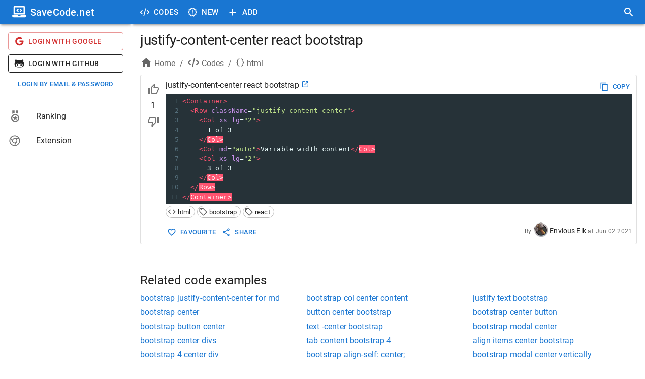

--- FILE ---
content_type: text/html; charset=utf-8
request_url: https://savecode.net/code/html/justify-content-center+react+bootstrap
body_size: 19336
content:
<!DOCTYPE html><html><head><meta charSet="utf-8"/><meta name="viewport" content="width=device-width"/><meta name="msapplication-config" content="/assets/favicon/browserconfig.xml"/><meta name="msapplication-TileColor" content="#ffffff"/><meta name="theme-color" content="#1976d2"/><meta name="msapplication-navbutton-color" content="#1976d2"/><meta name="apple-mobile-web-app-status-bar-style" content="#1976d2"/><meta name="referrer" content="no-referrer"/><link rel="apple-touch-icon" sizes="180x180" href="/assets/favicon/apple-touch-icon.png"/><link rel="icon" type="image/png" sizes="32x32" href="/assets/favicon/favicon-32x32.png"/><link rel="manifest" href="/assets/favicon/site.webmanifest"/><link rel="mask-icon" color="#4c4c4c" href="/assets/favicon/safari-pinned-tab.svg"/><link rel="shortcut icon" href="/assets/favicon/favicon.ico"/><title>justify-content-center react bootstrap - SaveCode.net</title><meta name="robots" content="index,follow"/><meta name="description" content="&lt;Container&gt;
  &lt;Row className=&quot;justify-content-center&quot;&gt;
    &lt;Col xs lg=&quot;2&quot;&gt;
      1 of 3
    &lt;/Col&gt;
    &lt;Col md=&quot;auto&quot;&gt;Variable width content&lt;/Col&gt;
    &lt;Col xs lg=&quot;2&quot;&gt;
      3 of 3
    &lt;/Col&gt;
  &lt;/Row&gt;
&lt;/Container&gt;"/><meta property="og:title" content="justify-content-center react bootstrap - SaveCode.net"/><meta property="og:description" content="&lt;Container&gt;
  &lt;Row className=&quot;justify-content-center&quot;&gt;
    &lt;Col xs lg=&quot;2&quot;&gt;
      1 of 3
    &lt;/Col&gt;
    &lt;Col md=&quot;auto&quot;&gt;Variable width content&lt;/Col&gt;
    &lt;Col xs lg=&quot;2&quot;&gt;
      3 of 3
    &lt;/Col&gt;
  &lt;/Row&gt;
&lt;/Container&gt;"/><link rel="canonical" href="https://savecode.net/code/html/justify-content-center+react+bootstrap"/><script type="application/ld+json">{"@context":"https://schema.org","@type":"Article","datePublished":"2021-06-02T17:00:00.000Z","description":"&amp;lt;Container&amp;gt;\n  &amp;lt;Row className=&amp;quot;justify-content-center&amp;quot;&amp;gt;\n    &amp;lt;Col xs lg=&amp;quot;2&amp;quot;&amp;gt;\n      1 of 3\n    &amp;lt;/Col&amp;gt;\n    &amp;lt;Col md=&amp;quot;auto&amp;quot;&amp;gt;Variable width content&amp;lt;/Col&amp;gt;\n    &amp;lt;Col xs lg=&amp;quot;2&amp;quot;&amp;gt;\n      3 of 3\n    &amp;lt;/Col&amp;gt;\n  &amp;lt;/Row&amp;gt;\n&amp;lt;/Container&amp;gt;","mainEntityOfPage":{"@type":"WebPage","@id":"https://savecode.net/code/html/justify-content-center+react+bootstrap"},"headline":"justify-content-center react bootstrap","image":[],"dateModified":"2021-06-02T17:00:00.000Z","author":{"@type":"Person","name":"Envious Elk"},"publisher":{"@type":"Organization","name":"SaveCode.net","logo":{"@type":"ImageObject","url":"https://savecode.net/assets/favicon/apple-touch-icon.png"}}}</script><meta name="next-head-count" content="20"/><script async="" src="https://www.googletagmanager.com/gtag/js?id=UA-23576931-26"></script><script> window.dataLayer = window.dataLayer || []; function gtag(){dataLayer.push(arguments);} gtag('js', new Date()); gtag('config', 'UA-23576931-26', { page_path: window.location.pathname, }); </script><link data-next-font="" rel="preconnect" href="/" crossorigin="anonymous"/><link rel="preload" href="/_next/static/css/cc38094b37353d25.css" as="style"/><link rel="stylesheet" href="/_next/static/css/cc38094b37353d25.css" data-n-g=""/><noscript data-n-css=""></noscript><script defer="" nomodule="" src="/_next/static/chunks/polyfills-c67a75d1b6f99dc8.js"></script><script src="/_next/static/chunks/webpack-ccfb21f9c4e72201.js" defer=""></script><script src="/_next/static/chunks/framework-fee8a7e75612eda8.js" defer=""></script><script src="/_next/static/chunks/main-4d1cee9f86e843ad.js" defer=""></script><script src="/_next/static/chunks/pages/_app-143431e157d74d9d.js" defer=""></script><script src="/_next/static/chunks/1bfc9850-c54bbca0dc089ce0.js" defer=""></script><script src="/_next/static/chunks/75fc9c18-a81e26132e35a072.js" defer=""></script><script src="/_next/static/chunks/1a48c3c1-925f962a6c926721.js" defer=""></script><script src="/_next/static/chunks/d7eeaac4-8e54a88cca1a95b6.js" defer=""></script><script src="/_next/static/chunks/d64684d8-3915ffc9e5cd706b.js" defer=""></script><script src="/_next/static/chunks/9254-ffc93668d7551658.js" defer=""></script><script src="/_next/static/chunks/1474-b67c71e7727f2a82.js" defer=""></script><script src="/_next/static/chunks/872-3ffd46ebf0a8c2d3.js" defer=""></script><script src="/_next/static/chunks/5848-8860403f718047f6.js" defer=""></script><script src="/_next/static/chunks/4157-f2d2fa769091f3d1.js" defer=""></script><script src="/_next/static/chunks/250-19e593bd201b9e19.js" defer=""></script><script src="/_next/static/chunks/18-73419d2011f0c984.js" defer=""></script><script src="/_next/static/chunks/9095-b0e283986f21d4fd.js" defer=""></script><script src="/_next/static/chunks/pages/code/%5Btag%5D/%5Bname%5D-151042cde53ad958.js" defer=""></script><script src="/_next/static/rT4tley0Y-xQLk3sjgJfn/_buildManifest.js" defer=""></script><script src="/_next/static/rT4tley0Y-xQLk3sjgJfn/_ssgManifest.js" defer=""></script><style data-emotion="css-global 0"></style><style data-emotion="css-global animation-61bdi0">@-webkit-keyframes animation-61bdi0{0%{-webkit-transform:rotate(0deg);-moz-transform:rotate(0deg);-ms-transform:rotate(0deg);transform:rotate(0deg);}100%{-webkit-transform:rotate(360deg);-moz-transform:rotate(360deg);-ms-transform:rotate(360deg);transform:rotate(360deg);}}@keyframes animation-61bdi0{0%{-webkit-transform:rotate(0deg);-moz-transform:rotate(0deg);-ms-transform:rotate(0deg);transform:rotate(0deg);}100%{-webkit-transform:rotate(360deg);-moz-transform:rotate(360deg);-ms-transform:rotate(360deg);transform:rotate(360deg);}}</style><style data-emotion="css-global o6gwfi">html{-webkit-font-smoothing:antialiased;-moz-osx-font-smoothing:grayscale;box-sizing:border-box;-webkit-text-size-adjust:100%;}*,*::before,*::after{box-sizing:inherit;}strong,b{font-weight:700;}body{margin:0;color:rgba(0, 0, 0, 0.87);font-family:"Roboto","Helvetica","Arial",sans-serif;font-weight:400;font-size:1rem;line-height:1.5;letter-spacing:0.00938em;background-color:#fff;}@media print{body{background-color:#fff;}}body::backdrop{background-color:#fff;}</style><style data-emotion="css-global animation-c7515d">@-webkit-keyframes animation-c7515d{0%{opacity:1;}50%{opacity:0.4;}100%{opacity:1;}}@keyframes animation-c7515d{0%{opacity:1;}50%{opacity:0.4;}100%{opacity:1;}}</style><style data-emotion="css 1iff1xh 79elbk liiq10 13o7eu2 nbfpn7 it5ywt 1aw1elk 16ocuei 1mw1iv3 wxmted 173gt2 vubbuv 19efqu 18qbueu 1fzd6jn wth0qt i9gxme 1l1167e e08ns8 soz9i7 1l8j5k8 vuzb25 c34vlc x9fm1s k008qs 56sg73 t3a5jf 1ontqvh 1yo8bqd 1y7dxwn d0uhtl 1tgsk0c 39bbo6 qs2q9j 1f8bwsm 1tsvksn yb0lig 6tsndk 7mimsm 1fshkci 1emiinb 11l733 fk796o o3d33y nhb8h9 70qvj9 1jn871g 3mf706 2foy4a 1xhj18k 1io3lho ku6322 1yxmbwk j0s0fv avrxrb 1m2178k zptzcp z4r21k 1m3gmnh u0g51i pb69ky 1baulvz 14w1bsc 19imqg1 1pn0az2 15ro776 1rtnrqa 1gumax6 68o8xu rqnof7 oaifqc 1l4w6pd 1bwyna2 wsovo9 s6130 14pniyh 1bxc4fg isbt42 ukf40e 1tdkzwv 6xugel uv11bv wvtjv6">.css-1iff1xh{display:none;position:fixed;top:4px;right:12px;z-index:999999;}.css-79elbk{position:relative;}.css-liiq10{display:inline-block;-webkit-transition:-webkit-transform 300ms cubic-bezier(0.4, 0, 0.2, 1) 0ms;transition:transform 300ms cubic-bezier(0.4, 0, 0.2, 1) 0ms;color:#1976d2;color:#eeeeee;}.css-13o7eu2{display:block;}.css-nbfpn7{stroke:currentColor;-webkit-transition:stroke-dashoffset 300ms cubic-bezier(0.4, 0, 0.2, 1) 0ms;transition:stroke-dashoffset 300ms cubic-bezier(0.4, 0, 0.2, 1) 0ms;}.css-it5ywt{display:inline-block;color:#1976d2;-webkit-animation:animation-61bdi0 1.4s linear infinite;animation:animation-61bdi0 1.4s linear infinite;color:#1a90ff;-webkit-animation-duration:550ms;animation-duration:550ms;position:absolute;left:0;}.css-it5ywt .MuiCircularProgress-circle{stroke-linecap:round;}.css-1aw1elk{stroke:currentColor;stroke-dasharray:80px,200px;stroke-dashoffset:0;}.css-16ocuei{display:-webkit-box;display:-webkit-block flex;display:-ms-block flexbox;display:block flex;}.css-1mw1iv3{background-color:#fff;color:rgba(0, 0, 0, 0.87);-webkit-transition:box-shadow 300ms cubic-bezier(0.4, 0, 0.2, 1) 0ms;transition:box-shadow 300ms cubic-bezier(0.4, 0, 0.2, 1) 0ms;box-shadow:0px 3px 3px -2px rgba(0,0,0,0.2),0px 3px 4px 0px rgba(0,0,0,0.14),0px 1px 8px 0px rgba(0,0,0,0.12);display:-webkit-box;display:-webkit-flex;display:-ms-flexbox;display:flex;-webkit-flex-direction:column;-ms-flex-direction:column;flex-direction:column;width:100%;box-sizing:border-box;-webkit-flex-shrink:0;-ms-flex-negative:0;flex-shrink:0;position:fixed;z-index:1100;top:0;left:auto;right:0;background-color:#1976d2;color:#fff;}@media print{.css-1mw1iv3{position:absolute;}}@media (min-width:600px){.css-1mw1iv3{width:calc(100% - 262px);margin-left:262px;}}.css-wxmted{position:relative;display:-webkit-box;display:-webkit-flex;display:-ms-flexbox;display:flex;-webkit-align-items:center;-webkit-box-align:center;-ms-flex-align:center;align-items:center;padding-left:16px;padding-right:16px;min-height:48px;}@media (min-width:600px){.css-wxmted{padding-left:24px;padding-right:24px;}}@media (min-width:0px){.css-wxmted{padding-right:8px;}}@media (min-width:600px){.css-wxmted{padding-left:8px;padding-right:8px;}}.css-173gt2{display:-webkit-inline-box;display:-webkit-inline-flex;display:-ms-inline-flexbox;display:inline-flex;-webkit-align-items:center;-webkit-box-align:center;-ms-flex-align:center;align-items:center;-webkit-box-pack:center;-ms-flex-pack:center;-webkit-justify-content:center;justify-content:center;position:relative;box-sizing:border-box;-webkit-tap-highlight-color:transparent;background-color:transparent;outline:0;border:0;margin:0;border-radius:0;padding:0;cursor:pointer;-webkit-user-select:none;-moz-user-select:none;-ms-user-select:none;user-select:none;vertical-align:middle;-moz-appearance:none;-webkit-appearance:none;-webkit-text-decoration:none;text-decoration:none;color:inherit;text-align:center;-webkit-flex:0 0 auto;-ms-flex:0 0 auto;flex:0 0 auto;font-size:1.5rem;padding:8px;border-radius:50%;overflow:visible;color:rgba(0, 0, 0, 0.54);-webkit-transition:background-color 150ms cubic-bezier(0.4, 0, 0.2, 1) 0ms;transition:background-color 150ms cubic-bezier(0.4, 0, 0.2, 1) 0ms;margin-left:-12px;color:inherit;margin-right:8px;}.css-173gt2::-moz-focus-inner{border-style:none;}.css-173gt2.Mui-disabled{pointer-events:none;cursor:default;}@media print{.css-173gt2{-webkit-print-color-adjust:exact;color-adjust:exact;}}.css-173gt2:hover{background-color:rgba(0, 0, 0, 0.04);}@media (hover: none){.css-173gt2:hover{background-color:transparent;}}.css-173gt2.Mui-disabled{background-color:transparent;color:rgba(0, 0, 0, 0.26);}@media (min-width:600px){.css-173gt2{display:none;}}.css-vubbuv{-webkit-user-select:none;-moz-user-select:none;-ms-user-select:none;user-select:none;width:1em;height:1em;display:inline-block;fill:currentColor;-webkit-flex-shrink:0;-ms-flex-negative:0;flex-shrink:0;-webkit-transition:fill 200ms cubic-bezier(0.4, 0, 0.2, 1) 0ms;transition:fill 200ms cubic-bezier(0.4, 0, 0.2, 1) 0ms;font-size:1.5rem;}.css-19efqu{display:-webkit-inline-box;display:-webkit-inline-flex;display:-ms-inline-flexbox;display:inline-flex;-webkit-align-items:center;-webkit-box-align:center;-ms-flex-align:center;align-items:center;-webkit-box-pack:center;-ms-flex-pack:center;-webkit-justify-content:center;justify-content:center;position:relative;box-sizing:border-box;-webkit-tap-highlight-color:transparent;background-color:transparent;outline:0;border:0;margin:0;border-radius:0;padding:0;cursor:pointer;-webkit-user-select:none;-moz-user-select:none;-ms-user-select:none;user-select:none;vertical-align:middle;-moz-appearance:none;-webkit-appearance:none;-webkit-text-decoration:none;text-decoration:none;color:inherit;text-align:center;-webkit-flex:0 0 auto;-ms-flex:0 0 auto;flex:0 0 auto;font-size:1.5rem;padding:8px;border-radius:50%;overflow:visible;color:rgba(0, 0, 0, 0.54);-webkit-transition:background-color 150ms cubic-bezier(0.4, 0, 0.2, 1) 0ms;transition:background-color 150ms cubic-bezier(0.4, 0, 0.2, 1) 0ms;color:inherit;padding:12px;font-size:1.75rem;}.css-19efqu::-moz-focus-inner{border-style:none;}.css-19efqu.Mui-disabled{pointer-events:none;cursor:default;}@media print{.css-19efqu{-webkit-print-color-adjust:exact;color-adjust:exact;}}.css-19efqu.Mui-disabled{background-color:transparent;color:rgba(0, 0, 0, 0.26);}@media (min-width:0px){.css-19efqu{display:-webkit-box;display:-webkit-flex;display:-ms-flexbox;display:flex;}}@media (min-width:600px){.css-19efqu{display:none;}}.css-18qbueu{display:-webkit-inline-box;display:-webkit-inline-flex;display:-ms-inline-flexbox;display:inline-flex;-webkit-align-items:center;-webkit-box-align:center;-ms-flex-align:center;align-items:center;-webkit-box-pack:center;-ms-flex-pack:center;-webkit-justify-content:center;justify-content:center;position:relative;box-sizing:border-box;-webkit-tap-highlight-color:transparent;background-color:transparent;outline:0;border:0;margin:0;border-radius:0;padding:0;cursor:pointer;-webkit-user-select:none;-moz-user-select:none;-ms-user-select:none;user-select:none;vertical-align:middle;-moz-appearance:none;-webkit-appearance:none;-webkit-text-decoration:none;text-decoration:none;color:inherit;text-align:center;-webkit-flex:0 0 auto;-ms-flex:0 0 auto;flex:0 0 auto;font-size:1.5rem;padding:8px;border-radius:50%;overflow:visible;color:rgba(0, 0, 0, 0.54);-webkit-transition:background-color 150ms cubic-bezier(0.4, 0, 0.2, 1) 0ms;transition:background-color 150ms cubic-bezier(0.4, 0, 0.2, 1) 0ms;color:inherit;padding:12px;font-size:1.75rem;}.css-18qbueu::-moz-focus-inner{border-style:none;}.css-18qbueu.Mui-disabled{pointer-events:none;cursor:default;}@media print{.css-18qbueu{-webkit-print-color-adjust:exact;color-adjust:exact;}}.css-18qbueu:hover{background-color:rgba(0, 0, 0, 0.04);}@media (hover: none){.css-18qbueu:hover{background-color:transparent;}}.css-18qbueu.Mui-disabled{background-color:transparent;color:rgba(0, 0, 0, 0.26);}@media (min-width:0px){.css-18qbueu{display:-webkit-box;display:-webkit-flex;display:-ms-flexbox;display:flex;}}@media (min-width:600px){.css-18qbueu{display:none;}}.css-1fzd6jn{display:-webkit-inline-box;display:-webkit-inline-flex;display:-ms-inline-flexbox;display:inline-flex;-webkit-align-items:center;-webkit-box-align:center;-ms-flex-align:center;align-items:center;-webkit-box-pack:center;-ms-flex-pack:center;-webkit-justify-content:center;justify-content:center;position:relative;box-sizing:border-box;-webkit-tap-highlight-color:transparent;background-color:transparent;outline:0;border:0;margin:0;border-radius:0;padding:0;cursor:pointer;-webkit-user-select:none;-moz-user-select:none;-ms-user-select:none;user-select:none;vertical-align:middle;-moz-appearance:none;-webkit-appearance:none;-webkit-text-decoration:none;text-decoration:none;color:inherit;font-family:"Roboto","Helvetica","Arial",sans-serif;font-weight:500;font-size:0.9375rem;line-height:1.75;letter-spacing:0.02857em;text-transform:uppercase;min-width:64px;padding:8px 11px;border-radius:4px;-webkit-transition:background-color 250ms cubic-bezier(0.4, 0, 0.2, 1) 0ms,box-shadow 250ms cubic-bezier(0.4, 0, 0.2, 1) 0ms,border-color 250ms cubic-bezier(0.4, 0, 0.2, 1) 0ms,color 250ms cubic-bezier(0.4, 0, 0.2, 1) 0ms;transition:background-color 250ms cubic-bezier(0.4, 0, 0.2, 1) 0ms,box-shadow 250ms cubic-bezier(0.4, 0, 0.2, 1) 0ms,border-color 250ms cubic-bezier(0.4, 0, 0.2, 1) 0ms,color 250ms cubic-bezier(0.4, 0, 0.2, 1) 0ms;color:inherit;border-color:currentColor;}.css-1fzd6jn::-moz-focus-inner{border-style:none;}.css-1fzd6jn.Mui-disabled{pointer-events:none;cursor:default;}@media print{.css-1fzd6jn{-webkit-print-color-adjust:exact;color-adjust:exact;}}.css-1fzd6jn:hover{-webkit-text-decoration:none;text-decoration:none;background-color:rgba(0, 0, 0, 0.04);}@media (hover: none){.css-1fzd6jn:hover{background-color:transparent;}}.css-1fzd6jn.Mui-disabled{color:rgba(0, 0, 0, 0.26);}@media (min-width:0px){.css-1fzd6jn{display:none;}}@media (min-width:600px){.css-1fzd6jn{display:-webkit-box;display:-webkit-flex;display:-ms-flexbox;display:flex;}}.css-wth0qt{display:inherit;margin-right:8px;margin-left:-4px;}.css-wth0qt>*:nth-of-type(1){font-size:22px;}.css-i9gxme{-webkit-box-flex:1;-webkit-flex-grow:1;-ms-flex-positive:1;flex-grow:1;}.css-1l1167e{display:-webkit-inline-box;display:-webkit-inline-flex;display:-ms-inline-flexbox;display:inline-flex;-webkit-align-items:center;-webkit-box-align:center;-ms-flex-align:center;align-items:center;-webkit-box-pack:center;-ms-flex-pack:center;-webkit-justify-content:center;justify-content:center;position:relative;box-sizing:border-box;-webkit-tap-highlight-color:transparent;background-color:transparent;outline:0;border:0;margin:0;border-radius:0;padding:0;cursor:pointer;-webkit-user-select:none;-moz-user-select:none;-ms-user-select:none;user-select:none;vertical-align:middle;-moz-appearance:none;-webkit-appearance:none;-webkit-text-decoration:none;text-decoration:none;color:inherit;text-align:center;-webkit-flex:0 0 auto;-ms-flex:0 0 auto;flex:0 0 auto;font-size:1.5rem;padding:8px;border-radius:50%;overflow:visible;color:rgba(0, 0, 0, 0.54);-webkit-transition:background-color 150ms cubic-bezier(0.4, 0, 0.2, 1) 0ms;transition:background-color 150ms cubic-bezier(0.4, 0, 0.2, 1) 0ms;color:inherit;padding:12px;font-size:1.75rem;}.css-1l1167e::-moz-focus-inner{border-style:none;}.css-1l1167e.Mui-disabled{pointer-events:none;cursor:default;}@media print{.css-1l1167e{-webkit-print-color-adjust:exact;color-adjust:exact;}}.css-1l1167e:hover{background-color:rgba(0, 0, 0, 0.04);}@media (hover: none){.css-1l1167e:hover{background-color:transparent;}}.css-1l1167e.Mui-disabled{background-color:transparent;color:rgba(0, 0, 0, 0.26);}@media (min-width:600px){.css-e08ns8{width:262px;-webkit-flex-shrink:0;-ms-flex-negative:0;flex-shrink:0;}}.css-soz9i7{-webkit-flex:0 0 auto;-ms-flex:0 0 auto;flex:0 0 auto;}@media (min-width:0px){.css-soz9i7{display:none;}}@media (min-width:600px){.css-soz9i7{display:block;}}.css-soz9i7 .MuiDrawer-paper{box-sizing:border-box;width:262px;}.css-1l8j5k8{background-color:#fff;color:rgba(0, 0, 0, 0.87);-webkit-transition:box-shadow 300ms cubic-bezier(0.4, 0, 0.2, 1) 0ms;transition:box-shadow 300ms cubic-bezier(0.4, 0, 0.2, 1) 0ms;box-shadow:none;overflow-y:auto;display:-webkit-box;display:-webkit-flex;display:-ms-flexbox;display:flex;-webkit-flex-direction:column;-ms-flex-direction:column;flex-direction:column;height:100%;-webkit-flex:1 0 auto;-ms-flex:1 0 auto;flex:1 0 auto;z-index:1200;-webkit-overflow-scrolling:touch;position:fixed;top:0;outline:0;left:0;border-right:1px solid rgba(0, 0, 0, 0.12);}.css-vuzb25{background-color:#fff;color:rgba(0, 0, 0, 0.87);-webkit-transition:box-shadow 300ms cubic-bezier(0.4, 0, 0.2, 1) 0ms;transition:box-shadow 300ms cubic-bezier(0.4, 0, 0.2, 1) 0ms;border-radius:4px;box-shadow:0px 3px 3px -2px rgba(0,0,0,0.2),0px 3px 4px 0px rgba(0,0,0,0.14),0px 1px 8px 0px rgba(0,0,0,0.12);}.css-c34vlc{position:relative;display:-webkit-box;display:-webkit-flex;display:-ms-flexbox;display:flex;-webkit-align-items:center;-webkit-box-align:center;-ms-flex-align:center;align-items:center;padding-left:16px;padding-right:16px;min-height:48px;background-color:#1976d2;}@media (min-width:600px){.css-c34vlc{padding-left:24px;padding-right:24px;}}.css-x9fm1s{margin:0;font-family:"Roboto","Helvetica","Arial",sans-serif;font-weight:500;font-size:1.25rem;line-height:1.6;letter-spacing:0.0075em;overflow:hidden;text-overflow:ellipsis;white-space:nowrap;color:white;}.css-k008qs{display:-webkit-box;display:-webkit-flex;display:-ms-flexbox;display:flex;}.css-56sg73{-webkit-align-self:flex-end;-ms-flex-item-align:flex-end;align-self:flex-end;}.css-t3a5jf{margin-left:8px;-webkit-align-self:center;-ms-flex-item-align:center;align-self:center;}.css-1ontqvh{list-style:none;margin:0;padding:0;position:relative;padding-top:8px;padding-bottom:8px;}.css-1yo8bqd{display:-webkit-box;display:-webkit-flex;display:-ms-flexbox;display:flex;-webkit-box-pack:start;-ms-flex-pack:start;-webkit-justify-content:flex-start;justify-content:flex-start;-webkit-align-items:center;-webkit-box-align:center;-ms-flex-align:center;align-items:center;position:relative;-webkit-text-decoration:none;text-decoration:none;width:100%;box-sizing:border-box;text-align:left;padding-top:8px;padding-bottom:8px;padding-left:16px;padding-right:16px;}.css-1yo8bqd.Mui-focusVisible{background-color:rgba(0, 0, 0, 0.12);}.css-1yo8bqd.Mui-selected{background-color:rgba(25, 118, 210, 0.08);}.css-1yo8bqd.Mui-selected.Mui-focusVisible{background-color:rgba(25, 118, 210, 0.2);}.css-1yo8bqd.Mui-disabled{opacity:0.38;}.css-1y7dxwn{display:block;background-color:rgba(0, 0, 0, 0.11);height:1.2em;border-radius:50%;-webkit-animation:animation-c7515d 2s ease-in-out 0.5s infinite;animation:animation-c7515d 2s ease-in-out 0.5s infinite;}.css-d0uhtl{margin-left:16px;}.css-1tgsk0c{display:block;background-color:rgba(0, 0, 0, 0.11);height:auto;margin-top:0;margin-bottom:0;transform-origin:0 55%;-webkit-transform:scale(1, 0.60);-moz-transform:scale(1, 0.60);-ms-transform:scale(1, 0.60);transform:scale(1, 0.60);border-radius:4px/6.7px;-webkit-animation:animation-c7515d 2s ease-in-out 0.5s infinite;animation:animation-c7515d 2s ease-in-out 0.5s infinite;}.css-1tgsk0c:empty:before{content:"\00a0";}.css-39bbo6{margin:0;-webkit-flex-shrink:0;-ms-flex-negative:0;flex-shrink:0;border-width:0;border-style:solid;border-color:rgba(0, 0, 0, 0.12);border-bottom-width:thin;}.css-qs2q9j{display:-webkit-inline-box;display:-webkit-inline-flex;display:-ms-inline-flexbox;display:inline-flex;-webkit-align-items:center;-webkit-box-align:center;-ms-flex-align:center;align-items:center;-webkit-box-pack:center;-ms-flex-pack:center;-webkit-justify-content:center;justify-content:center;position:relative;box-sizing:border-box;-webkit-tap-highlight-color:transparent;background-color:transparent;outline:0;border:0;margin:0;border-radius:0;padding:0;cursor:pointer;-webkit-user-select:none;-moz-user-select:none;-ms-user-select:none;user-select:none;vertical-align:middle;-moz-appearance:none;-webkit-appearance:none;-webkit-text-decoration:none;text-decoration:none;color:inherit;display:-webkit-box;display:-webkit-flex;display:-ms-flexbox;display:flex;-webkit-box-pack:start;-ms-flex-pack:start;-webkit-justify-content:flex-start;justify-content:flex-start;-webkit-align-items:center;-webkit-box-align:center;-ms-flex-align:center;align-items:center;position:relative;-webkit-text-decoration:none;text-decoration:none;width:100%;box-sizing:border-box;text-align:left;padding-top:8px;padding-bottom:8px;padding-left:16px;padding-right:16px;-webkit-transition:background-color 150ms cubic-bezier(0.4, 0, 0.2, 1) 0ms;transition:background-color 150ms cubic-bezier(0.4, 0, 0.2, 1) 0ms;}.css-qs2q9j::-moz-focus-inner{border-style:none;}.css-qs2q9j.Mui-disabled{pointer-events:none;cursor:default;}@media print{.css-qs2q9j{-webkit-print-color-adjust:exact;color-adjust:exact;}}.css-qs2q9j.Mui-focusVisible{background-color:rgba(0, 0, 0, 0.12);}.css-qs2q9j.Mui-selected{background-color:rgba(25, 118, 210, 0.08);}.css-qs2q9j.Mui-selected.Mui-focusVisible{background-color:rgba(25, 118, 210, 0.2);}.css-qs2q9j.Mui-disabled{opacity:0.38;}.css-qs2q9j:hover{-webkit-text-decoration:none;text-decoration:none;background-color:rgba(0, 0, 0, 0.04);}@media (hover: none){.css-qs2q9j:hover{background-color:transparent;}}.css-qs2q9j.Mui-selected:hover{background-color:rgba(25, 118, 210, 0.12);}@media (hover: none){.css-qs2q9j.Mui-selected:hover{background-color:rgba(25, 118, 210, 0.08);}}.css-1f8bwsm{min-width:56px;color:rgba(0, 0, 0, 0.54);-webkit-flex-shrink:0;-ms-flex-negative:0;flex-shrink:0;display:-webkit-inline-box;display:-webkit-inline-flex;display:-ms-inline-flexbox;display:inline-flex;}.css-1tsvksn{-webkit-flex:1 1 auto;-ms-flex:1 1 auto;flex:1 1 auto;min-width:0;margin-top:4px;margin-bottom:4px;}.css-yb0lig{margin:0;font-family:"Roboto","Helvetica","Arial",sans-serif;font-weight:400;font-size:1rem;line-height:1.5;letter-spacing:0.00938em;display:block;}.css-6tsndk{position:relative;display:-webkit-box;display:-webkit-flex;display:-ms-flexbox;display:flex;-webkit-align-items:center;-webkit-box-align:center;-ms-flex-align:center;align-items:center;padding-left:16px;padding-right:16px;min-height:48px;}@media (min-width:600px){.css-6tsndk{padding-left:24px;padding-right:24px;}}.css-7mimsm{max-width:1536px;}@media (min-width:0px){.css-1fshkci{padding-left:8px;padding-right:8px;padding-top:8px;padding-bottom:8px;}}@media (min-width:600px){.css-1fshkci{padding-left:12px;padding-right:12px;padding-top:12px;padding-bottom:12px;}}@media (min-width:900px){.css-1fshkci{padding-left:16px;padding-right:16px;padding-top:16px;padding-bottom:16px;}}.css-1emiinb{margin:16px 0;font-size:28px;font-weight:400;font-family:"Roboto","Helvetica","Arial",sans-serif;line-height:1.167;letter-spacing:-0.01562em;margin-top:0px;overflow:hidden;text-overflow:ellipsis;}.css-11l733{box-sizing:border-box;display:-webkit-box;display:-webkit-flex;display:-ms-flexbox;display:flex;-webkit-box-flex-wrap:wrap;-webkit-flex-wrap:wrap;-ms-flex-wrap:wrap;flex-wrap:wrap;width:100%;-webkit-flex-direction:row;-ms-flex-direction:row;flex-direction:row;margin-top:-8px;width:calc(100% + 8px);margin-left:-8px;margin-bottom:8px;}.css-11l733>.MuiGrid-item{padding-top:8px;}.css-11l733>.MuiGrid-item{padding-left:8px;}.css-fk796o{box-sizing:border-box;margin:0;-webkit-flex-direction:row;-ms-flex-direction:row;flex-direction:row;}@media (min-width:900px){.css-fk796o{-webkit-flex-basis:66.666667%;-ms-flex-preferred-size:66.666667%;flex-basis:66.666667%;-webkit-box-flex:0;-webkit-flex-grow:0;-ms-flex-positive:0;flex-grow:0;max-width:66.666667%;}}@media (min-width:1200px){.css-fk796o{-webkit-flex-basis:66.666667%;-ms-flex-preferred-size:66.666667%;flex-basis:66.666667%;-webkit-box-flex:0;-webkit-flex-grow:0;-ms-flex-positive:0;flex-grow:0;max-width:66.666667%;}}@media (min-width:1536px){.css-fk796o{-webkit-flex-basis:66.666667%;-ms-flex-preferred-size:66.666667%;flex-basis:66.666667%;-webkit-box-flex:0;-webkit-flex-grow:0;-ms-flex-positive:0;flex-grow:0;max-width:66.666667%;}}.css-o3d33y{margin:0;font-family:"Roboto","Helvetica","Arial",sans-serif;font-weight:400;font-size:1rem;line-height:1.5;letter-spacing:0.00938em;color:rgba(0, 0, 0, 0.6);}.css-nhb8h9{display:-webkit-box;display:-webkit-flex;display:-ms-flexbox;display:flex;-webkit-box-flex-wrap:wrap;-webkit-flex-wrap:wrap;-ms-flex-wrap:wrap;flex-wrap:wrap;-webkit-align-items:center;-webkit-box-align:center;-ms-flex-align:center;align-items:center;padding:0;margin:0;list-style:none;}.css-70qvj9{display:-webkit-box;display:-webkit-flex;display:-ms-flexbox;display:flex;-webkit-align-items:center;-webkit-box-align:center;-ms-flex-align:center;align-items:center;}.css-1jn871g{-webkit-user-select:none;-moz-user-select:none;-ms-user-select:none;user-select:none;width:1em;height:1em;display:inline-block;fill:currentColor;-webkit-flex-shrink:0;-ms-flex-negative:0;flex-shrink:0;-webkit-transition:fill 200ms cubic-bezier(0.4, 0, 0.2, 1) 0ms;transition:fill 200ms cubic-bezier(0.4, 0, 0.2, 1) 0ms;font-size:1.5rem;margin-right:4px;margin-bottom:4px;}.css-3mf706{display:-webkit-box;display:-webkit-flex;display:-ms-flexbox;display:flex;-webkit-user-select:none;-moz-user-select:none;-ms-user-select:none;user-select:none;margin-left:8px;margin-right:8px;}.css-2foy4a{background-color:#fff;color:rgba(0, 0, 0, 0.87);-webkit-transition:box-shadow 300ms cubic-bezier(0.4, 0, 0.2, 1) 0ms;transition:box-shadow 300ms cubic-bezier(0.4, 0, 0.2, 1) 0ms;border-radius:4px;border:1px solid rgba(0, 0, 0, 0.12);overflow:hidden;margin-bottom:16px;padding-top:8px;padding-bottom:8px;padding-right:8px;}.css-1xhj18k{display:-webkit-box;display:-webkit-flex;display:-ms-flexbox;display:flex;-webkit-flex-direction:row;-ms-flex-direction:row;flex-direction:row;}.css-1io3lho{min-width:50px;text-align:center;}.css-ku6322{display:-webkit-box;display:-webkit-flex;display:-ms-flexbox;display:flex;-webkit-flex-direction:column;-ms-flex-direction:column;flex-direction:column;text-align:center;}.css-1yxmbwk{display:-webkit-inline-box;display:-webkit-inline-flex;display:-ms-inline-flexbox;display:inline-flex;-webkit-align-items:center;-webkit-box-align:center;-ms-flex-align:center;align-items:center;-webkit-box-pack:center;-ms-flex-pack:center;-webkit-justify-content:center;justify-content:center;position:relative;box-sizing:border-box;-webkit-tap-highlight-color:transparent;background-color:transparent;outline:0;border:0;margin:0;border-radius:0;padding:0;cursor:pointer;-webkit-user-select:none;-moz-user-select:none;-ms-user-select:none;user-select:none;vertical-align:middle;-moz-appearance:none;-webkit-appearance:none;-webkit-text-decoration:none;text-decoration:none;color:inherit;text-align:center;-webkit-flex:0 0 auto;-ms-flex:0 0 auto;flex:0 0 auto;font-size:1.5rem;padding:8px;border-radius:50%;overflow:visible;color:rgba(0, 0, 0, 0.54);-webkit-transition:background-color 150ms cubic-bezier(0.4, 0, 0.2, 1) 0ms;transition:background-color 150ms cubic-bezier(0.4, 0, 0.2, 1) 0ms;}.css-1yxmbwk::-moz-focus-inner{border-style:none;}.css-1yxmbwk.Mui-disabled{pointer-events:none;cursor:default;}@media print{.css-1yxmbwk{-webkit-print-color-adjust:exact;color-adjust:exact;}}.css-1yxmbwk:hover{background-color:rgba(0, 0, 0, 0.04);}@media (hover: none){.css-1yxmbwk:hover{background-color:transparent;}}.css-1yxmbwk.Mui-disabled{background-color:transparent;color:rgba(0, 0, 0, 0.26);}.css-j0s0fv{width:calc(100% - 50px);}.css-avrxrb{-webkit-box-flex:1;-webkit-flex-grow:1;-ms-flex-positive:1;flex-grow:1;-webkit-align-self:flex-end;-ms-flex-item-align:flex-end;align-self:flex-end;}.css-1m2178k{margin:0;font-family:"Roboto","Helvetica","Arial",sans-serif;font-weight:400;font-size:1rem;line-height:1.5;letter-spacing:0.00938em;color:rgba(0, 0, 0, 0.87);overflow:hidden;text-overflow:ellipsis;}.css-zptzcp{vertical-align:middle;margin-left:4px;}.css-z4r21k{margin:0;font:inherit;color:#1976d2;-webkit-text-decoration:underline;text-decoration:underline;text-decoration-color:rgba(25, 118, 210, 0.4);}.css-z4r21k:hover{text-decoration-color:inherit;}.css-1m3gmnh{display:-webkit-inline-box;display:-webkit-inline-flex;display:-ms-inline-flexbox;display:inline-flex;-webkit-align-items:center;-webkit-box-align:center;-ms-flex-align:center;align-items:center;-webkit-box-pack:center;-ms-flex-pack:center;-webkit-justify-content:center;justify-content:center;position:relative;box-sizing:border-box;-webkit-tap-highlight-color:transparent;background-color:transparent;outline:0;border:0;margin:0;border-radius:0;padding:0;cursor:pointer;-webkit-user-select:none;-moz-user-select:none;-ms-user-select:none;user-select:none;vertical-align:middle;-moz-appearance:none;-webkit-appearance:none;-webkit-text-decoration:none;text-decoration:none;color:inherit;font-family:"Roboto","Helvetica","Arial",sans-serif;font-weight:500;font-size:0.8125rem;line-height:1.75;letter-spacing:0.02857em;text-transform:uppercase;min-width:64px;padding:4px 5px;border-radius:4px;-webkit-transition:background-color 250ms cubic-bezier(0.4, 0, 0.2, 1) 0ms,box-shadow 250ms cubic-bezier(0.4, 0, 0.2, 1) 0ms,border-color 250ms cubic-bezier(0.4, 0, 0.2, 1) 0ms,color 250ms cubic-bezier(0.4, 0, 0.2, 1) 0ms;transition:background-color 250ms cubic-bezier(0.4, 0, 0.2, 1) 0ms,box-shadow 250ms cubic-bezier(0.4, 0, 0.2, 1) 0ms,border-color 250ms cubic-bezier(0.4, 0, 0.2, 1) 0ms,color 250ms cubic-bezier(0.4, 0, 0.2, 1) 0ms;color:#1976d2;margin-bottom:0px;}.css-1m3gmnh::-moz-focus-inner{border-style:none;}.css-1m3gmnh.Mui-disabled{pointer-events:none;cursor:default;}@media print{.css-1m3gmnh{-webkit-print-color-adjust:exact;color-adjust:exact;}}.css-1m3gmnh:hover{-webkit-text-decoration:none;text-decoration:none;background-color:rgba(25, 118, 210, 0.04);}@media (hover: none){.css-1m3gmnh:hover{background-color:transparent;}}.css-1m3gmnh.Mui-disabled{color:rgba(0, 0, 0, 0.26);}.css-u0g51i{display:inherit;margin-right:8px;margin-left:-2px;}.css-u0g51i>*:nth-of-type(1){font-size:18px;}.css-pb69ky{margin-top:4px;margin-bottom:4px;}.css-1baulvz{display:inline-block;}.css-14w1bsc{display:-webkit-inline-box;display:-webkit-inline-flex;display:-ms-inline-flexbox;display:inline-flex;-webkit-align-items:center;-webkit-box-align:center;-ms-flex-align:center;align-items:center;-webkit-box-pack:center;-ms-flex-pack:center;-webkit-justify-content:center;justify-content:center;position:relative;box-sizing:border-box;-webkit-tap-highlight-color:transparent;background-color:transparent;outline:0;border:0;margin:0;border-radius:0;padding:0;cursor:pointer;-webkit-user-select:none;-moz-user-select:none;-ms-user-select:none;user-select:none;vertical-align:middle;-moz-appearance:none;-webkit-appearance:none;-webkit-text-decoration:none;text-decoration:none;color:inherit;max-width:100%;font-family:"Roboto","Helvetica","Arial",sans-serif;font-size:0.8125rem;display:-webkit-inline-box;display:-webkit-inline-flex;display:-ms-inline-flexbox;display:inline-flex;-webkit-align-items:center;-webkit-box-align:center;-ms-flex-align:center;align-items:center;-webkit-box-pack:center;-ms-flex-pack:center;-webkit-justify-content:center;justify-content:center;height:24px;color:rgba(0, 0, 0, 0.87);background-color:rgba(0, 0, 0, 0.08);border-radius:16px;white-space:nowrap;-webkit-transition:background-color 300ms cubic-bezier(0.4, 0, 0.2, 1) 0ms,box-shadow 300ms cubic-bezier(0.4, 0, 0.2, 1) 0ms;transition:background-color 300ms cubic-bezier(0.4, 0, 0.2, 1) 0ms,box-shadow 300ms cubic-bezier(0.4, 0, 0.2, 1) 0ms;cursor:unset;outline:0;-webkit-text-decoration:none;text-decoration:none;border:0;padding:0;vertical-align:middle;box-sizing:border-box;-webkit-user-select:none;-moz-user-select:none;-ms-user-select:none;user-select:none;-webkit-tap-highlight-color:transparent;cursor:pointer;background-color:transparent;border:1px solid #bdbdbd;margin-right:4px;margin-bottom:4px;}.css-14w1bsc::-moz-focus-inner{border-style:none;}.css-14w1bsc.Mui-disabled{pointer-events:none;cursor:default;}@media print{.css-14w1bsc{-webkit-print-color-adjust:exact;color-adjust:exact;}}.css-14w1bsc.Mui-disabled{opacity:0.38;pointer-events:none;}.css-14w1bsc .MuiChip-avatar{margin-left:5px;margin-right:-6px;width:24px;height:24px;color:#616161;font-size:0.75rem;}.css-14w1bsc .MuiChip-avatarColorPrimary{color:#fff;background-color:#1565c0;}.css-14w1bsc .MuiChip-avatarColorSecondary{color:#fff;background-color:#7b1fa2;}.css-14w1bsc .MuiChip-avatarSmall{margin-left:4px;margin-right:-4px;width:18px;height:18px;font-size:0.625rem;}.css-14w1bsc .MuiChip-icon{margin-left:4px;margin-right:-4px;font-size:18px;color:#616161;}.css-14w1bsc .MuiChip-deleteIcon{-webkit-tap-highlight-color:transparent;color:rgba(0, 0, 0, 0.26);font-size:16px;cursor:pointer;margin:0 5px 0 -6px;margin-right:4px;margin-left:-4px;}.css-14w1bsc .MuiChip-deleteIcon:hover{color:rgba(0, 0, 0, 0.4);}.css-14w1bsc:hover{background-color:rgba(0, 0, 0, 0.12);}.css-14w1bsc.Mui-focusVisible{background-color:rgba(0, 0, 0, 0.2);}.css-14w1bsc:active{box-shadow:0px 2px 1px -1px rgba(0,0,0,0.2),0px 1px 1px 0px rgba(0,0,0,0.14),0px 1px 3px 0px rgba(0,0,0,0.12);}.css-14w1bsc.MuiChip-clickable:hover{background-color:rgba(0, 0, 0, 0.04);}.css-14w1bsc.Mui-focusVisible{background-color:rgba(0, 0, 0, 0.12);}.css-14w1bsc .MuiChip-avatar{margin-left:4px;}.css-14w1bsc .MuiChip-avatarSmall{margin-left:2px;}.css-14w1bsc .MuiChip-icon{margin-left:4px;}.css-14w1bsc .MuiChip-iconSmall{margin-left:2px;}.css-14w1bsc .MuiChip-deleteIcon{margin-right:5px;}.css-14w1bsc .MuiChip-deleteIconSmall{margin-right:3px;}.css-19imqg1{overflow:hidden;text-overflow:ellipsis;padding-left:7px;padding-right:7px;white-space:nowrap;}.css-1pn0az2{-webkit-box-flex:1;-webkit-flex-grow:1;-ms-flex-positive:1;flex-grow:1;margin-top:auto;}.css-15ro776{margin-right:4px;}.css-1rtnrqa{display:-webkit-inline-box;display:-webkit-inline-flex;display:-ms-inline-flexbox;display:inline-flex;-webkit-align-items:center;-webkit-box-align:center;-ms-flex-align:center;align-items:center;-webkit-box-pack:center;-ms-flex-pack:center;-webkit-justify-content:center;justify-content:center;position:relative;box-sizing:border-box;-webkit-tap-highlight-color:transparent;background-color:transparent;outline:0;border:0;margin:0;border-radius:0;padding:0;cursor:pointer;-webkit-user-select:none;-moz-user-select:none;-ms-user-select:none;user-select:none;vertical-align:middle;-moz-appearance:none;-webkit-appearance:none;-webkit-text-decoration:none;text-decoration:none;color:inherit;font-family:"Roboto","Helvetica","Arial",sans-serif;font-weight:500;font-size:0.8125rem;line-height:1.75;letter-spacing:0.02857em;text-transform:uppercase;min-width:64px;padding:4px 5px;border-radius:4px;-webkit-transition:background-color 250ms cubic-bezier(0.4, 0, 0.2, 1) 0ms,box-shadow 250ms cubic-bezier(0.4, 0, 0.2, 1) 0ms,border-color 250ms cubic-bezier(0.4, 0, 0.2, 1) 0ms,color 250ms cubic-bezier(0.4, 0, 0.2, 1) 0ms;transition:background-color 250ms cubic-bezier(0.4, 0, 0.2, 1) 0ms,box-shadow 250ms cubic-bezier(0.4, 0, 0.2, 1) 0ms,border-color 250ms cubic-bezier(0.4, 0, 0.2, 1) 0ms,color 250ms cubic-bezier(0.4, 0, 0.2, 1) 0ms;color:#1976d2;}.css-1rtnrqa::-moz-focus-inner{border-style:none;}.css-1rtnrqa.Mui-disabled{pointer-events:none;cursor:default;}@media print{.css-1rtnrqa{-webkit-print-color-adjust:exact;color-adjust:exact;}}.css-1rtnrqa:hover{-webkit-text-decoration:none;text-decoration:none;background-color:rgba(25, 118, 210, 0.04);}@media (hover: none){.css-1rtnrqa:hover{background-color:transparent;}}.css-1rtnrqa.Mui-disabled{color:rgba(0, 0, 0, 0.26);}.css-1gumax6{display:-webkit-inline-box;display:-webkit-inline-flex;display:-ms-inline-flexbox;display:inline-flex;-webkit-align-items:center;-webkit-box-align:center;-ms-flex-align:center;align-items:center;-webkit-box-pack:center;-ms-flex-pack:center;-webkit-justify-content:center;justify-content:center;position:relative;box-sizing:border-box;-webkit-tap-highlight-color:transparent;background-color:transparent;outline:0;border:0;margin:0;border-radius:0;padding:0;cursor:pointer;-webkit-user-select:none;-moz-user-select:none;-ms-user-select:none;user-select:none;vertical-align:middle;-moz-appearance:none;-webkit-appearance:none;-webkit-text-decoration:none;text-decoration:none;color:inherit;font-family:"Roboto","Helvetica","Arial",sans-serif;font-weight:500;font-size:0.8125rem;line-height:1.75;letter-spacing:0.02857em;text-transform:uppercase;min-width:64px;padding:4px 5px;border-radius:4px;-webkit-transition:background-color 250ms cubic-bezier(0.4, 0, 0.2, 1) 0ms,box-shadow 250ms cubic-bezier(0.4, 0, 0.2, 1) 0ms,border-color 250ms cubic-bezier(0.4, 0, 0.2, 1) 0ms,color 250ms cubic-bezier(0.4, 0, 0.2, 1) 0ms;transition:background-color 250ms cubic-bezier(0.4, 0, 0.2, 1) 0ms,box-shadow 250ms cubic-bezier(0.4, 0, 0.2, 1) 0ms,border-color 250ms cubic-bezier(0.4, 0, 0.2, 1) 0ms,color 250ms cubic-bezier(0.4, 0, 0.2, 1) 0ms;color:#1976d2;margin-right:4px;}.css-1gumax6::-moz-focus-inner{border-style:none;}.css-1gumax6.Mui-disabled{pointer-events:none;cursor:default;}@media print{.css-1gumax6{-webkit-print-color-adjust:exact;color-adjust:exact;}}.css-1gumax6:hover{-webkit-text-decoration:none;text-decoration:none;background-color:rgba(25, 118, 210, 0.04);}@media (hover: none){.css-1gumax6:hover{background-color:transparent;}}.css-1gumax6.Mui-disabled{color:rgba(0, 0, 0, 0.26);}.css-68o8xu{margin:0;font-family:"Roboto","Helvetica","Arial",sans-serif;font-weight:400;font-size:0.875rem;line-height:1.43;letter-spacing:0.01071em;}.css-rqnof7{margin:0;font-family:"Roboto","Helvetica","Arial",sans-serif;font-weight:400;font-size:0.75rem;line-height:1.66;letter-spacing:0.03333em;color:rgba(0, 0, 0, 0.6);}.css-oaifqc{vertical-align:-8px;}.css-1l4w6pd{display:-webkit-box;display:-webkit-flex;display:-ms-flexbox;display:flex;-webkit-box-pack:center;-ms-flex-pack:center;-webkit-justify-content:center;justify-content:center;}.css-1bwyna2{margin:0;-webkit-flex-shrink:0;-ms-flex-negative:0;flex-shrink:0;border-width:0;border-style:solid;border-color:rgba(0, 0, 0, 0.12);border-bottom-width:thin;margin-top:16px;margin-bottom:24px;}.css-wsovo9{margin:10px 0;font-size:24px;font-weight:400;font-family:"Roboto","Helvetica","Arial",sans-serif;line-height:1.167;letter-spacing:0em;}.css-s6130{box-sizing:border-box;display:-webkit-box;display:-webkit-flex;display:-ms-flexbox;display:flex;-webkit-box-flex-wrap:wrap;-webkit-flex-wrap:wrap;-ms-flex-wrap:wrap;flex-wrap:wrap;width:100%;-webkit-flex-direction:row;-ms-flex-direction:row;flex-direction:row;margin-top:-4px;width:calc(100% + 4px);margin-left:-4px;}.css-s6130>.MuiGrid-item{padding-top:4px;}.css-s6130>.MuiGrid-item{padding-left:4px;}.css-14pniyh{box-sizing:border-box;margin:0;-webkit-flex-direction:row;-ms-flex-direction:row;flex-direction:row;width:100%;}@media (min-width:600px){.css-14pniyh{-webkit-flex-basis:100%;-ms-flex-preferred-size:100%;flex-basis:100%;-webkit-box-flex:0;-webkit-flex-grow:0;-ms-flex-positive:0;flex-grow:0;max-width:100%;}}@media (min-width:900px){.css-14pniyh{-webkit-flex-basis:50%;-ms-flex-preferred-size:50%;flex-basis:50%;-webkit-box-flex:0;-webkit-flex-grow:0;-ms-flex-positive:0;flex-grow:0;max-width:50%;}}@media (min-width:1200px){.css-14pniyh{-webkit-flex-basis:33.333333%;-ms-flex-preferred-size:33.333333%;flex-basis:33.333333%;-webkit-box-flex:0;-webkit-flex-grow:0;-ms-flex-positive:0;flex-grow:0;max-width:33.333333%;}}@media (min-width:1536px){.css-14pniyh{-webkit-flex-basis:33.333333%;-ms-flex-preferred-size:33.333333%;flex-basis:33.333333%;-webkit-box-flex:0;-webkit-flex-grow:0;-ms-flex-positive:0;flex-grow:0;max-width:33.333333%;}}.css-1bxc4fg{margin:0;font:inherit;color:#1976d2;-webkit-text-decoration:underline;text-decoration:underline;text-decoration-color:rgba(25, 118, 210, 0.4);text-decoration-color:transparent;display:block;overflow:hidden;text-overflow:ellipsis;white-space:nowrap;}.css-1bxc4fg:hover{text-decoration-color:inherit;}.css-isbt42{box-sizing:border-box;display:-webkit-box;display:-webkit-flex;display:-ms-flexbox;display:flex;-webkit-box-flex-wrap:wrap;-webkit-flex-wrap:wrap;-ms-flex-wrap:wrap;flex-wrap:wrap;width:100%;-webkit-flex-direction:row;-ms-flex-direction:row;flex-direction:row;margin-top:-16px;width:calc(100% + 16px);margin-left:-16px;}.css-isbt42>.MuiGrid-item{padding-top:16px;}.css-isbt42>.MuiGrid-item{padding-left:16px;}.css-ukf40e{box-sizing:border-box;margin:0;-webkit-flex-direction:row;-ms-flex-direction:row;flex-direction:row;-webkit-flex-basis:50%;-ms-flex-preferred-size:50%;flex-basis:50%;-webkit-box-flex:0;-webkit-flex-grow:0;-ms-flex-positive:0;flex-grow:0;max-width:50%;}@media (min-width:600px){.css-ukf40e{-webkit-flex-basis:33.333333%;-ms-flex-preferred-size:33.333333%;flex-basis:33.333333%;-webkit-box-flex:0;-webkit-flex-grow:0;-ms-flex-positive:0;flex-grow:0;max-width:33.333333%;}}@media (min-width:900px){.css-ukf40e{-webkit-flex-basis:25%;-ms-flex-preferred-size:25%;flex-basis:25%;-webkit-box-flex:0;-webkit-flex-grow:0;-ms-flex-positive:0;flex-grow:0;max-width:25%;}}@media (min-width:1200px){.css-ukf40e{-webkit-flex-basis:16.666667%;-ms-flex-preferred-size:16.666667%;flex-basis:16.666667%;-webkit-box-flex:0;-webkit-flex-grow:0;-ms-flex-positive:0;flex-grow:0;max-width:16.666667%;}}@media (min-width:1536px){.css-ukf40e{-webkit-flex-basis:16.666667%;-ms-flex-preferred-size:16.666667%;flex-basis:16.666667%;-webkit-box-flex:0;-webkit-flex-grow:0;-ms-flex-positive:0;flex-grow:0;max-width:16.666667%;}}.css-1tdkzwv{display:-webkit-inline-box;display:-webkit-inline-flex;display:-ms-inline-flexbox;display:inline-flex;-webkit-align-items:center;-webkit-box-align:center;-ms-flex-align:center;align-items:center;-webkit-box-pack:center;-ms-flex-pack:center;-webkit-justify-content:center;justify-content:center;position:relative;box-sizing:border-box;-webkit-tap-highlight-color:transparent;background-color:transparent;outline:0;border:0;margin:0;border-radius:0;padding:0;cursor:pointer;-webkit-user-select:none;-moz-user-select:none;-ms-user-select:none;user-select:none;vertical-align:middle;-moz-appearance:none;-webkit-appearance:none;-webkit-text-decoration:none;text-decoration:none;color:inherit;font-family:"Roboto","Helvetica","Arial",sans-serif;font-weight:500;font-size:0.875rem;line-height:1.75;letter-spacing:0.02857em;text-transform:uppercase;min-width:64px;padding:5px 15px;border-radius:4px;-webkit-transition:background-color 250ms cubic-bezier(0.4, 0, 0.2, 1) 0ms,box-shadow 250ms cubic-bezier(0.4, 0, 0.2, 1) 0ms,border-color 250ms cubic-bezier(0.4, 0, 0.2, 1) 0ms,color 250ms cubic-bezier(0.4, 0, 0.2, 1) 0ms;transition:background-color 250ms cubic-bezier(0.4, 0, 0.2, 1) 0ms,box-shadow 250ms cubic-bezier(0.4, 0, 0.2, 1) 0ms,border-color 250ms cubic-bezier(0.4, 0, 0.2, 1) 0ms,color 250ms cubic-bezier(0.4, 0, 0.2, 1) 0ms;border:1px solid rgba(25, 118, 210, 0.5);color:#1976d2;width:100%;-webkit-box-pack:left;-ms-flex-pack:left;-webkit-justify-content:left;justify-content:left;padding-left:8px;padding-right:8px;padding-top:4px;padding-bottom:4px;}.css-1tdkzwv::-moz-focus-inner{border-style:none;}.css-1tdkzwv.Mui-disabled{pointer-events:none;cursor:default;}@media print{.css-1tdkzwv{-webkit-print-color-adjust:exact;color-adjust:exact;}}.css-1tdkzwv:hover{-webkit-text-decoration:none;text-decoration:none;background-color:rgba(25, 118, 210, 0.04);border:1px solid #1976d2;}@media (hover: none){.css-1tdkzwv:hover{background-color:transparent;}}.css-1tdkzwv.Mui-disabled{color:rgba(0, 0, 0, 0.26);border:1px solid rgba(0, 0, 0, 0.12);}.css-6xugel{display:inherit;margin-right:8px;margin-left:-4px;}.css-6xugel>*:nth-of-type(1){font-size:20px;}.css-uv11bv{display:-webkit-box;display:-webkit-flex;display:-ms-flexbox;display:flex;width:calc(100% - 24px);}.css-wvtjv6{-webkit-box-flex:1;-webkit-flex-grow:1;-ms-flex-positive:1;flex-grow:1;text-align:left;overflow:hidden;text-overflow:ellipsis;white-space:nowrap;}</style></head><body><div id="__next"><div class="MuiBox-root css-1iff1xh"><div class="MuiBox-root css-79elbk"><span class="MuiCircularProgress-root MuiCircularProgress-determinate MuiCircularProgress-colorPrimary css-liiq10" style="width:40px;height:40px;transform:rotate(-90deg)" role="progressbar" aria-valuenow="100"><svg class="MuiCircularProgress-svg css-13o7eu2" viewBox="22 22 44 44"><circle class="MuiCircularProgress-circle MuiCircularProgress-circleDeterminate css-nbfpn7" style="stroke-dasharray:125.664;stroke-dashoffset:0.000px" cx="44" cy="44" r="20" fill="none" stroke-width="4"></circle></svg></span><span class="MuiCircularProgress-root MuiCircularProgress-indeterminate MuiCircularProgress-colorPrimary css-it5ywt" style="width:40px;height:40px" role="progressbar"><svg class="MuiCircularProgress-svg css-13o7eu2" viewBox="22 22 44 44"><circle class="MuiCircularProgress-circle MuiCircularProgress-circleIndeterminate MuiCircularProgress-circleDisableShrink css-1aw1elk" cx="44" cy="44" r="20" fill="none" stroke-width="4"></circle></svg></span></div></div><div class="MuiBox-root css-16ocuei"><header class="MuiPaper-root MuiPaper-elevation MuiPaper-elevation3 MuiAppBar-root MuiAppBar-colorPrimary MuiAppBar-positionFixed mui-fixed css-1mw1iv3"><div class="MuiToolbar-root MuiToolbar-gutters MuiToolbar-dense css-wxmted"><button class="MuiButtonBase-root MuiIconButton-root MuiIconButton-colorInherit MuiIconButton-edgeStart MuiIconButton-sizeMedium css-173gt2" tabindex="0" type="button" aria-label="open drawer"><svg class="MuiSvgIcon-root MuiSvgIcon-fontSizeMedium css-vubbuv" focusable="false" aria-hidden="true" viewBox="0 0 24 24" data-testid="MenuIcon"><path d="M3 18h18v-2H3zm0-5h18v-2H3zm0-7v2h18V6z"></path></svg></button><a href="/"><span class="MuiBox-root css-0" aria-label="Home"><button class="MuiButtonBase-root MuiIconButton-root MuiIconButton-colorInherit MuiIconButton-sizeLarge css-19efqu" tabindex="0" type="button"><svg stroke="currentColor" fill="currentColor" stroke-width="0" viewBox="0 0 640 512" class="appbarReactIconsSize" height="1em" width="1em" xmlns="http://www.w3.org/2000/svg"><path d="M255.03 261.65c6.25 6.25 16.38 6.25 22.63 0l11.31-11.31c6.25-6.25 6.25-16.38 0-22.63L253.25 192l35.71-35.72c6.25-6.25 6.25-16.38 0-22.63l-11.31-11.31c-6.25-6.25-16.38-6.25-22.63 0l-58.34 58.34c-6.25 6.25-6.25 16.38 0 22.63l58.35 58.34zm96.01-11.3l11.31 11.31c6.25 6.25 16.38 6.25 22.63 0l58.34-58.34c6.25-6.25 6.25-16.38 0-22.63l-58.34-58.34c-6.25-6.25-16.38-6.25-22.63 0l-11.31 11.31c-6.25 6.25-6.25 16.38 0 22.63L386.75 192l-35.71 35.72c-6.25 6.25-6.25 16.38 0 22.63zM624 416H381.54c-.74 19.81-14.71 32-32.74 32H288c-18.69 0-33.02-17.47-32.77-32H16c-8.8 0-16 7.2-16 16v16c0 35.2 28.8 64 64 64h512c35.2 0 64-28.8 64-64v-16c0-8.8-7.2-16-16-16zM576 48c0-26.4-21.6-48-48-48H112C85.6 0 64 21.6 64 48v336h512V48zm-64 272H128V64h384v256z"></path></svg></button></span></a><a href="/code"><span class="MuiBox-root css-0" aria-label="Browse codes by languages, tags"><button class="MuiButtonBase-root MuiIconButton-root MuiIconButton-colorInherit MuiIconButton-sizeLarge css-18qbueu" tabindex="0" type="button"><svg stroke="currentColor" fill="none" stroke-width="2" viewBox="0 0 24 24" aria-hidden="true" class="appbarReactIconsSize" height="1em" width="1em" xmlns="http://www.w3.org/2000/svg"><path stroke-linecap="round" stroke-linejoin="round" d="M10 20l4-16m4 4l4 4-4 4M6 16l-4-4 4-4"></path></svg></button><button class="MuiButtonBase-root MuiButton-root MuiButton-text MuiButton-textInherit MuiButton-sizeLarge MuiButton-textSizeLarge MuiButton-colorInherit MuiButton-root MuiButton-text MuiButton-textInherit MuiButton-sizeLarge MuiButton-textSizeLarge MuiButton-colorInherit css-1fzd6jn" tabindex="0" type="button"><span class="MuiButton-icon MuiButton-startIcon MuiButton-iconSizeLarge css-wth0qt"><svg stroke="currentColor" fill="none" stroke-width="2" viewBox="0 0 24 24" aria-hidden="true" class="appbarReactIconsSize" height="1em" width="1em" xmlns="http://www.w3.org/2000/svg"><path stroke-linecap="round" stroke-linejoin="round" d="M10 20l4-16m4 4l4 4-4 4M6 16l-4-4 4-4"></path></svg></span>CODES</button></span></a><a href="/new"><span class="MuiBox-root css-0" aria-label="New code examples"><button class="MuiButtonBase-root MuiIconButton-root MuiIconButton-colorInherit MuiIconButton-sizeLarge css-18qbueu" tabindex="0" type="button"><svg class="MuiSvgIcon-root MuiSvgIcon-fontSizeMedium appbarReactIconsSize css-vubbuv" focusable="false" aria-hidden="true" viewBox="0 0 24 24" data-testid="NewReleasesOutlinedIcon"><path d="m23 12-2.44-2.78.34-3.68-3.61-.82-1.89-3.18L12 3 8.6 1.54 6.71 4.72l-3.61.81.34 3.68L1 12l2.44 2.78-.34 3.69 3.61.82 1.89 3.18L12 21l3.4 1.46 1.89-3.18 3.61-.82-.34-3.68zm-4.51 2.11.26 2.79-2.74.62-1.43 2.41L12 18.82l-2.58 1.11-1.43-2.41-2.74-.62.26-2.8L3.66 12l1.85-2.12-.26-2.78 2.74-.61 1.43-2.41L12 5.18l2.58-1.11 1.43 2.41 2.74.62-.26 2.79L20.34 12zM11 15h2v2h-2zm0-8h2v6h-2z"></path></svg></button><button class="MuiButtonBase-root MuiButton-root MuiButton-text MuiButton-textInherit MuiButton-sizeLarge MuiButton-textSizeLarge MuiButton-colorInherit MuiButton-root MuiButton-text MuiButton-textInherit MuiButton-sizeLarge MuiButton-textSizeLarge MuiButton-colorInherit css-1fzd6jn" tabindex="0" type="button"><span class="MuiButton-icon MuiButton-startIcon MuiButton-iconSizeLarge css-wth0qt"><svg class="MuiSvgIcon-root MuiSvgIcon-fontSizeMedium appbarReactIconsSize css-vubbuv" focusable="false" aria-hidden="true" viewBox="0 0 24 24" data-testid="NewReleasesOutlinedIcon"><path d="m23 12-2.44-2.78.34-3.68-3.61-.82-1.89-3.18L12 3 8.6 1.54 6.71 4.72l-3.61.81.34 3.68L1 12l2.44 2.78-.34 3.69 3.61.82 1.89 3.18L12 21l3.4 1.46 1.89-3.18 3.61-.82-.34-3.68zm-4.51 2.11.26 2.79-2.74.62-1.43 2.41L12 18.82l-2.58 1.11-1.43-2.41-2.74-.62.26-2.8L3.66 12l1.85-2.12-.26-2.78 2.74-.61 1.43-2.41L12 5.18l2.58-1.11 1.43 2.41 2.74.62-.26 2.79L20.34 12zM11 15h2v2h-2zm0-8h2v6h-2z"></path></svg></span>NEW</button></span></a><span class="MuiBox-root css-0" aria-label="Add a new code"><button class="MuiButtonBase-root MuiIconButton-root MuiIconButton-colorInherit MuiIconButton-sizeLarge css-18qbueu" tabindex="0" type="button"><svg class="MuiSvgIcon-root MuiSvgIcon-fontSizeMedium css-vubbuv" focusable="false" aria-hidden="true" viewBox="0 0 24 24" data-testid="AddIcon"><path d="M19 13h-6v6h-2v-6H5v-2h6V5h2v6h6z"></path></svg></button><button class="MuiButtonBase-root MuiButton-root MuiButton-text MuiButton-textInherit MuiButton-sizeLarge MuiButton-textSizeLarge MuiButton-colorInherit MuiButton-root MuiButton-text MuiButton-textInherit MuiButton-sizeLarge MuiButton-textSizeLarge MuiButton-colorInherit css-1fzd6jn" tabindex="0" type="button"><span class="MuiButton-icon MuiButton-startIcon MuiButton-iconSizeLarge css-wth0qt"><svg class="MuiSvgIcon-root MuiSvgIcon-fontSizeMedium css-vubbuv" focusable="false" aria-hidden="true" viewBox="0 0 24 24" data-testid="AddIcon"><path d="M19 13h-6v6h-2v-6H5v-2h6V5h2v6h6z"></path></svg></span>ADD</button></span><div class="MuiBox-root css-i9gxme"></div><a href="/search"><button class="MuiButtonBase-root MuiIconButton-root MuiIconButton-colorInherit MuiIconButton-sizeLarge css-1l1167e" tabindex="0" type="button" aria-label="search"><svg class="MuiSvgIcon-root MuiSvgIcon-fontSizeMedium css-vubbuv" focusable="false" aria-hidden="true" viewBox="0 0 24 24" data-testid="SearchIcon"><path d="M15.5 14h-.79l-.28-.27C15.41 12.59 16 11.11 16 9.5 16 5.91 13.09 3 9.5 3S3 5.91 3 9.5 5.91 16 9.5 16c1.61 0 3.09-.59 4.23-1.57l.27.28v.79l5 4.99L20.49 19zm-6 0C7.01 14 5 11.99 5 9.5S7.01 5 9.5 5 14 7.01 14 9.5 11.99 14 9.5 14"></path></svg></button></a></div></header><nav class="MuiBox-root css-e08ns8"><div class="MuiDrawer-root MuiDrawer-docked css-soz9i7"><div class="MuiPaper-root MuiPaper-elevation MuiPaper-elevation0 MuiDrawer-paper MuiDrawer-paperAnchorLeft MuiDrawer-paperAnchorDockedLeft css-1l8j5k8"><div class="MuiPaper-root MuiPaper-elevation MuiPaper-rounded MuiPaper-elevation3 css-vuzb25"><div class="MuiToolbar-root MuiToolbar-gutters MuiToolbar-dense css-c34vlc"><a href="/"><div class="MuiTypography-root MuiTypography-h6 MuiTypography-noWrap css-x9fm1s"><div class="MuiBox-root css-k008qs"><div class="MuiBox-root css-56sg73"><svg stroke="currentColor" fill="currentColor" stroke-width="0" viewBox="0 0 640 512" style="font-size:28px;vertical-align:-6px" height="1em" width="1em" xmlns="http://www.w3.org/2000/svg"><path d="M255.03 261.65c6.25 6.25 16.38 6.25 22.63 0l11.31-11.31c6.25-6.25 6.25-16.38 0-22.63L253.25 192l35.71-35.72c6.25-6.25 6.25-16.38 0-22.63l-11.31-11.31c-6.25-6.25-16.38-6.25-22.63 0l-58.34 58.34c-6.25 6.25-6.25 16.38 0 22.63l58.35 58.34zm96.01-11.3l11.31 11.31c6.25 6.25 16.38 6.25 22.63 0l58.34-58.34c6.25-6.25 6.25-16.38 0-22.63l-58.34-58.34c-6.25-6.25-16.38-6.25-22.63 0l-11.31 11.31c-6.25 6.25-6.25 16.38 0 22.63L386.75 192l-35.71 35.72c-6.25 6.25-6.25 16.38 0 22.63zM624 416H381.54c-.74 19.81-14.71 32-32.74 32H288c-18.69 0-33.02-17.47-32.77-32H16c-8.8 0-16 7.2-16 16v16c0 35.2 28.8 64 64 64h512c35.2 0 64-28.8 64-64v-16c0-8.8-7.2-16-16-16zM576 48c0-26.4-21.6-48-48-48H112C85.6 0 64 21.6 64 48v336h512V48zm-64 272H128V64h384v256z"></path></svg></div><div class="MuiBox-root css-t3a5jf">SaveCode.net</div></div></div></a></div></div><div class="MuiBox-root css-0"><ul class="MuiList-root MuiList-padding css-1ontqvh"><li class="MuiListItem-root MuiListItem-gutters MuiListItem-padding css-1yo8bqd"><div class="MuiBox-root css-k008qs"><span class="MuiSkeleton-root MuiSkeleton-circular MuiSkeleton-pulse css-1y7dxwn" style="width:40px;height:40px"></span><div class="MuiBox-root css-d0uhtl"><span class="MuiSkeleton-root MuiSkeleton-text MuiSkeleton-pulse css-1tgsk0c" style="width:180px;height:40px"></span></div></div></li></ul><hr class="MuiDivider-root MuiDivider-fullWidth css-39bbo6"/><ul class="MuiList-root MuiList-padding css-1ontqvh"><a href="/page/ranking"><div class="MuiButtonBase-root MuiListItem-root MuiListItem-gutters MuiListItem-padding MuiListItem-button css-qs2q9j" tabindex="0" role="button"><div class="MuiListItemIcon-root css-1f8bwsm"><svg stroke="currentColor" fill="currentColor" stroke-width="0" viewBox="0 0 24 24" style="font-size:28px" height="1em" width="1em" xmlns="http://www.w3.org/2000/svg"><path d="M12 22c3.859 0 7-3.141 7-7s-3.141-7-7-7c-3.86 0-7 3.141-7 7s3.14 7 7 7zm0-12c2.757 0 5 2.243 5 5s-2.243 5-5 5-5-2.243-5-5 2.243-5 5-5zm-1-8H7v5.518a8.957 8.957 0 0 1 4-1.459V2zm6 0h-4v4.059a8.957 8.957 0 0 1 4 1.459V2z"></path><path d="m10.019 15.811-.468 2.726L12 17.25l2.449 1.287-.468-2.726 1.982-1.932-2.738-.398L12 11l-1.225 2.481-2.738.398z"></path></svg></div><div class="MuiListItemText-root css-1tsvksn"><span class="MuiTypography-root MuiTypography-body1 MuiListItemText-primary css-yb0lig">Ranking</span></div></div></a><a target="_blank" href="/page/extension"><div class="MuiButtonBase-root MuiListItem-root MuiListItem-gutters MuiListItem-padding MuiListItem-button css-qs2q9j" tabindex="0" role="button"><div class="MuiListItemIcon-root css-1f8bwsm"><svg stroke="currentColor" fill="currentColor" stroke-width="0" viewBox="0 0 1024 1024" style="font-size:26px" height="1em" width="1em" xmlns="http://www.w3.org/2000/svg"><path d="M928 512.3v-.3c0-229.8-186.2-416-416-416S96 282.2 96 512v.4c0 229.8 186.2 416 416 416s416-186.2 416-416v-.3.2zm-6.7-74.6l.6 3.3-.6-3.3zM676.7 638.2c53.5-82.2 52.5-189.4-11.1-263.7l162.4-8.4c20.5 44.4 32 93.8 32 145.9 0 185.2-144.6 336.6-327.1 347.4l143.8-221.2zM512 652.3c-77.5 0-140.2-62.7-140.2-140.2 0-77.7 62.7-140.2 140.2-140.2S652.2 434.5 652.2 512 589.5 652.3 512 652.3zm369.2-331.7l-3-5.7 3 5.7zM512 164c121.3 0 228.2 62.1 290.4 156.2l-263.6-13.9c-97.5-5.7-190.2 49.2-222.3 141.1L227.8 311c63.1-88.9 166.9-147 284.2-147zM102.5 585.8c26 145 127.1 264 261.6 315.1C229.6 850 128.5 731 102.5 585.8zM164 512c0-55.9 13.2-108.7 36.6-155.5l119.7 235.4c44.1 86.7 137.4 139.7 234 121.6l-74 145.1C302.9 842.5 164 693.5 164 512zm324.7 415.4c4 .2 8 .4 12 .5-4-.2-8-.3-12-.5z"></path></svg></div><div class="MuiListItemText-root css-1tsvksn"><span class="MuiTypography-root MuiTypography-body1 MuiListItemText-primary css-yb0lig">Extension</span></div></div></a></ul></div></div></div></nav><main class="MuiBox-root css-i9gxme"><div class="MuiToolbar-root MuiToolbar-gutters MuiToolbar-dense css-6tsndk"></div><div class="MuiBox-root css-0"><div class="MuiBox-root css-7mimsm"><div class="MuiBox-root css-1fshkci"><h1 class="MuiTypography-root MuiTypography-h1 css-1emiinb">justify-content-center react bootstrap</h1><div class="MuiGrid-root MuiGrid-container MuiGrid-spacing-xs-1 css-11l733"><div class="MuiGrid-root MuiGrid-item MuiGrid-grid-md-8 css-fk796o"><nav class="MuiTypography-root MuiTypography-body1 MuiBreadcrumbs-root css-o3d33y" aria-label="breadcrumb"><ol class="MuiBreadcrumbs-ol css-nhb8h9"><li class="MuiBreadcrumbs-li"><a href="/"><div class="MuiBox-root css-70qvj9"><svg class="MuiSvgIcon-root MuiSvgIcon-fontSizeMedium css-1jn871g" focusable="false" aria-hidden="true" viewBox="0 0 24 24" data-testid="HomeIcon"><path d="M10 20v-6h4v6h5v-8h3L12 3 2 12h3v8z"></path></svg><div class="MuiBox-root css-0">Home</div></div></a></li><li aria-hidden="true" class="MuiBreadcrumbs-separator css-3mf706">/</li><li class="MuiBreadcrumbs-li"><a href="/code"><div class="MuiBox-root css-70qvj9"><svg stroke="currentColor" fill="none" stroke-width="2" viewBox="0 0 24 24" aria-hidden="true" style="font-size:24px;margin-right:4px;margin-bottom:4px" height="1em" width="1em" xmlns="http://www.w3.org/2000/svg"><path stroke-linecap="round" stroke-linejoin="round" d="M10 20l4-16m4 4l4 4-4 4M6 16l-4-4 4-4"></path></svg><div class="MuiBox-root css-0">Codes</div></div></a></li><li aria-hidden="true" class="MuiBreadcrumbs-separator css-3mf706">/</li><li class="MuiBreadcrumbs-li"><a href="/code/html"><div class="MuiBox-root css-70qvj9"><svg stroke="currentColor" fill="currentColor" stroke-width="0" viewBox="0 0 24 24" style="font-size:18px;margin-right:4px;margin-bottom:4px" height="1em" width="1em" xmlns="http://www.w3.org/2000/svg"><path d="M9 22h1v-2h-.989C8.703 19.994 6 19.827 6 16c0-1.993-.665-3.246-1.502-4C5.335 11.246 6 9.993 6 8c0-3.827 2.703-3.994 3-4h1V2H8.998C7.269 2.004 4 3.264 4 8c0 2.8-1.678 2.99-2.014 3L2 13c.082 0 2 .034 2 3 0 4.736 3.269 5.996 5 6zm13-11c-.082 0-2-.034-2-3 0-4.736-3.269-5.996-5-6h-1v2h.989c.308.006 3.011.173 3.011 4 0 1.993.665 3.246 1.502 4-.837.754-1.502 2.007-1.502 4 0 3.827-2.703 3.994-3 4h-1v2h1.002C16.731 21.996 20 20.736 20 16c0-2.8 1.678-2.99 2.014-3L22 11z"></path></svg><div class="MuiBox-root css-0">html</div></div></a></li></ol></nav></div></div><div class="MuiPaper-root MuiPaper-outlined MuiPaper-rounded MuiCard-root css-2foy4a" data-id="60f12836a43519431a3a1ce5"><div class="MuiStack-root css-1xhj18k"><div class="MuiBox-root css-1io3lho"><div class="MuiStack-root css-ku6322"><div class="MuiBox-root css-0"><span class="MuiBox-root css-0" aria-label="Upvote: this code is useful and clear"><button class="MuiButtonBase-root MuiIconButton-root MuiIconButton-sizeMedium css-1yxmbwk" tabindex="0" type="button"><svg class="MuiSvgIcon-root MuiSvgIcon-fontSizeMedium css-vubbuv" focusable="false" aria-hidden="true" viewBox="0 0 24 24" data-testid="ThumbUpOutlinedIcon"><path d="M9 21h9c.83 0 1.54-.5 1.84-1.22l3.02-7.05c.09-.23.14-.47.14-.73v-2c0-1.1-.9-2-2-2h-6.31l.95-4.57.03-.32c0-.41-.17-.79-.44-1.06L14.17 1 7.58 7.59C7.22 7.95 7 8.45 7 9v10c0 1.1.9 2 2 2M9 9l4.34-4.34L12 10h9v2l-3 7H9zM1 9h4v12H1z"></path></svg></button></span></div><div class="MuiBox-root css-0">1</div><div class="MuiBox-root css-0"><span class="MuiBox-root css-0" aria-label="Downvote: this code is not useful"><button class="MuiButtonBase-root MuiIconButton-root MuiIconButton-sizeMedium css-1yxmbwk" tabindex="0" type="button"><svg class="MuiSvgIcon-root MuiSvgIcon-fontSizeMedium css-vubbuv" focusable="false" aria-hidden="true" viewBox="0 0 24 24" data-testid="ThumbDownOutlinedIcon"><path d="M15 3H6c-.83 0-1.54.5-1.84 1.22l-3.02 7.05c-.09.23-.14.47-.14.73v2c0 1.1.9 2 2 2h6.31l-.95 4.57-.03.32c0 .41.17.79.44 1.06L9.83 23l6.59-6.59c.36-.36.58-.86.58-1.41V5c0-1.1-.9-2-2-2m0 12-4.34 4.34L12 14H3v-2l3-7h9zm4-12h4v12h-4z"></path></svg></button></span></div></div></div><div class="MuiBox-root css-j0s0fv"><div class="MuiBox-root css-16ocuei"><div class="MuiBox-root css-avrxrb"><p class="MuiTypography-root MuiTypography-body1 css-1m2178k">justify-content-center react bootstrap<span class="MuiBox-root css-zptzcp"><a class="MuiTypography-root MuiTypography-inherit MuiLink-root MuiLink-underlineAlways css-z4r21k" href="https://savecode.net/code/html/justify-content-center+react+bootstrap" target="_blank"><svg stroke="currentColor" fill="currentColor" stroke-width="0" viewBox="0 0 24 24" height="1em" width="1em" xmlns="http://www.w3.org/2000/svg"><path d="m13 3 3.293 3.293-7 7 1.414 1.414 7-7L21 11V3z"></path><path d="M19 19H5V5h7l-2-2H5c-1.103 0-2 .897-2 2v14c0 1.103.897 2 2 2h14c1.103 0 2-.897 2-2v-5l-2-2v7z"></path></svg></a></span></p></div><div class="MuiBox-root css-0"><button class="MuiButtonBase-root MuiButton-root MuiButton-text MuiButton-textPrimary MuiButton-sizeSmall MuiButton-textSizeSmall MuiButton-colorPrimary MuiButton-root MuiButton-text MuiButton-textPrimary MuiButton-sizeSmall MuiButton-textSizeSmall MuiButton-colorPrimary css-1m3gmnh" tabindex="0" type="button" aria-label="Copy code to clipboard"><span class="MuiButton-icon MuiButton-startIcon MuiButton-iconSizeSmall css-u0g51i"><svg class="MuiSvgIcon-root MuiSvgIcon-fontSizeMedium css-vubbuv" focusable="false" aria-hidden="true" viewBox="0 0 24 24" data-testid="ContentCopySharpIcon"><path d="M16 1H2v16h2V3h12zm5 4H6v18h15zm-2 16H8V7h11z"></path></svg></span>Copy</button></div></div><div class="MuiBox-root css-pb69ky"><div class="MuiBox-root css-k008qs"><div class="MuiBox-root css-i9gxme"><div class="MuiBox-root css-1baulvz"><a href="/code/html"><div class="MuiButtonBase-root MuiChip-root MuiChip-outlined MuiChip-sizeSmall MuiChip-colorDefault MuiChip-clickable MuiChip-clickableColorDefault MuiChip-outlinedDefault css-14w1bsc" tabindex="0" role="button"><svg class="MuiSvgIcon-root MuiSvgIcon-fontSizeMedium MuiChip-icon MuiChip-iconSmall MuiChip-iconColorDefault css-vubbuv" focusable="false" aria-hidden="true" viewBox="0 0 24 24" data-testid="CodeOutlinedIcon"><path d="M9.4 16.6 4.8 12l4.6-4.6L8 6l-6 6 6 6zm5.2 0 4.6-4.6-4.6-4.6L16 6l6 6-6 6z"></path></svg><span class="MuiChip-label MuiChip-labelSmall css-19imqg1">html</span></div></a><a href="/code/bootstrap"><div class="MuiButtonBase-root MuiChip-root MuiChip-outlined MuiChip-sizeSmall MuiChip-colorDefault MuiChip-clickable MuiChip-clickableColorDefault MuiChip-outlinedDefault css-14w1bsc" tabindex="0" role="button"><svg class="MuiSvgIcon-root MuiSvgIcon-fontSizeMedium MuiChip-icon MuiChip-iconSmall MuiChip-iconColorDefault css-vubbuv" focusable="false" aria-hidden="true" viewBox="0 0 24 24" data-testid="LocalOfferOutlinedIcon"><path d="m21.41 11.58-9-9C12.05 2.22 11.55 2 11 2H4c-1.1 0-2 .9-2 2v7c0 .55.22 1.05.59 1.42l9 9c.36.36.86.58 1.41.58s1.05-.22 1.41-.59l7-7c.37-.36.59-.86.59-1.41s-.23-1.06-.59-1.42M13 20.01 4 11V4h7v-.01l9 9z"></path><circle cx="6.5" cy="6.5" r="1.5"></circle></svg><span class="MuiChip-label MuiChip-labelSmall css-19imqg1">bootstrap</span></div></a><a href="/code/react"><div class="MuiButtonBase-root MuiChip-root MuiChip-outlined MuiChip-sizeSmall MuiChip-colorDefault MuiChip-clickable MuiChip-clickableColorDefault MuiChip-outlinedDefault css-14w1bsc" tabindex="0" role="button"><svg class="MuiSvgIcon-root MuiSvgIcon-fontSizeMedium MuiChip-icon MuiChip-iconSmall MuiChip-iconColorDefault css-vubbuv" focusable="false" aria-hidden="true" viewBox="0 0 24 24" data-testid="LocalOfferOutlinedIcon"><path d="m21.41 11.58-9-9C12.05 2.22 11.55 2 11 2H4c-1.1 0-2 .9-2 2v7c0 .55.22 1.05.59 1.42l9 9c.36.36.86.58 1.41.58s1.05-.22 1.41-.59l7-7c.37-.36.59-.86.59-1.41s-.23-1.06-.59-1.42M13 20.01 4 11V4h7v-.01l9 9z"></path><circle cx="6.5" cy="6.5" r="1.5"></circle></svg><span class="MuiChip-label MuiChip-labelSmall css-19imqg1">react</span></div></a></div></div><div class="MuiBox-root css-0"></div></div></div><div class="MuiBox-root css-k008qs"><div class="MuiBox-root css-1pn0az2"><div class="MuiBox-root css-1baulvz"><span class="MuiBox-root css-15ro776" aria-label="Add to favourites"><button class="MuiButtonBase-root MuiButton-root MuiButton-text MuiButton-textPrimary MuiButton-sizeSmall MuiButton-textSizeSmall MuiButton-colorPrimary MuiButton-root MuiButton-text MuiButton-textPrimary MuiButton-sizeSmall MuiButton-textSizeSmall MuiButton-colorPrimary css-1rtnrqa" tabindex="0" type="button"><span class="MuiButton-icon MuiButton-startIcon MuiButton-iconSizeSmall css-u0g51i"><svg class="MuiSvgIcon-root MuiSvgIcon-fontSizeMedium css-vubbuv" focusable="false" aria-hidden="true" viewBox="0 0 24 24" data-testid="FavoriteBorderOutlinedIcon"><path d="M16.5 3c-1.74 0-3.41.81-4.5 2.09C10.91 3.81 9.24 3 7.5 3 4.42 3 2 5.42 2 8.5c0 3.78 3.4 6.86 8.55 11.54L12 21.35l1.45-1.32C18.6 15.36 22 12.28 22 8.5 22 5.42 19.58 3 16.5 3m-4.4 15.55-.1.1-.1-.1C7.14 14.24 4 11.39 4 8.5 4 6.5 5.5 5 7.5 5c1.54 0 3.04.99 3.57 2.36h1.87C13.46 5.99 14.96 5 16.5 5c2 0 3.5 1.5 3.5 3.5 0 2.89-3.14 5.74-7.9 10.05"></path></svg></span>Favourite</button></span><button class="MuiButtonBase-root MuiButton-root MuiButton-text MuiButton-textPrimary MuiButton-sizeSmall MuiButton-textSizeSmall MuiButton-colorPrimary MuiButton-root MuiButton-text MuiButton-textPrimary MuiButton-sizeSmall MuiButton-textSizeSmall MuiButton-colorPrimary css-1gumax6" tabindex="0" type="button" aria-describedby="share-60f12836a43519431a3a1ce5" aria-label="Share this code"><span class="MuiButton-icon MuiButton-startIcon MuiButton-iconSizeSmall css-u0g51i"><svg class="MuiSvgIcon-root MuiSvgIcon-fontSizeMedium css-vubbuv" focusable="false" aria-hidden="true" viewBox="0 0 24 24" data-testid="ShareOutlinedIcon"><path d="M18 16.08c-.76 0-1.44.3-1.96.77L8.91 12.7c.05-.23.09-.46.09-.7s-.04-.47-.09-.7l7.05-4.11c.54.5 1.25.81 2.04.81 1.66 0 3-1.34 3-3s-1.34-3-3-3-3 1.34-3 3c0 .24.04.47.09.7L8.04 9.81C7.5 9.31 6.79 9 6 9c-1.66 0-3 1.34-3 3s1.34 3 3 3c.79 0 1.5-.31 2.04-.81l7.12 4.16c-.05.21-.08.43-.08.65 0 1.61 1.31 2.92 2.92 2.92s2.92-1.31 2.92-2.92c0-1.61-1.31-2.92-2.92-2.92M18 4c.55 0 1 .45 1 1s-.45 1-1 1-1-.45-1-1 .45-1 1-1M6 13c-.55 0-1-.45-1-1s.45-1 1-1 1 .45 1 1-.45 1-1 1m12 7.02c-.55 0-1-.45-1-1s.45-1 1-1 1 .45 1 1-.45 1-1 1"></path></svg></span>Share</button></div></div><div class="MuiBox-root css-0"><p class="MuiTypography-root MuiTypography-body2 css-68o8xu"><span class="MuiTypography-root MuiTypography-caption css-rqnof7">By<!-- --> </span><span class="MuiBox-root css-oaifqc"><img src="/assets/images/ranks/03_stone_hammer.png" alt="Stone Hammer" width="30"/></span> <!-- -->Envious Elk<span class="MuiTypography-root MuiTypography-caption css-rqnof7"> <!-- -->at <!-- -->Jun 02 2021</span></p></div></div></div></div></div><div class="MuiBox-root css-1l4w6pd"></div><hr class="MuiDivider-root MuiDivider-fullWidth css-1bwyna2"/><h3 class="MuiTypography-root MuiTypography-h3 css-wsovo9">Related code examples</h3><div class="MuiGrid-root MuiGrid-container MuiGrid-spacing-xs-0.5 css-s6130"><div class="MuiGrid-root MuiGrid-item MuiGrid-grid-sm-12 MuiGrid-grid-md-6 MuiGrid-grid-lg-4 css-14pniyh"><a class="MuiTypography-root MuiTypography-inherit MuiLink-root MuiLink-underlineAlways css-1bxc4fg" title="justify-content-center react bootstrap code examples" href="/code/html/bootstrap+justify-content-center+for+md">bootstrap justify-content-center for md</a></div><div class="MuiGrid-root MuiGrid-item MuiGrid-grid-sm-12 MuiGrid-grid-md-6 MuiGrid-grid-lg-4 css-14pniyh"><a class="MuiTypography-root MuiTypography-inherit MuiLink-root MuiLink-underlineAlways css-1bxc4fg" title="justify-content-center react bootstrap code examples" href="/code/html/bootstrap+col+center+content">bootstrap col center content</a></div><div class="MuiGrid-root MuiGrid-item MuiGrid-grid-sm-12 MuiGrid-grid-md-6 MuiGrid-grid-lg-4 css-14pniyh"><a class="MuiTypography-root MuiTypography-inherit MuiLink-root MuiLink-underlineAlways css-1bxc4fg" title="justify-content-center react bootstrap code examples" href="/code/html/justify+text+bootstrap">justify text bootstrap</a></div><div class="MuiGrid-root MuiGrid-item MuiGrid-grid-sm-12 MuiGrid-grid-md-6 MuiGrid-grid-lg-4 css-14pniyh"><a class="MuiTypography-root MuiTypography-inherit MuiLink-root MuiLink-underlineAlways css-1bxc4fg" title="justify-content-center react bootstrap code examples" href="/code/html/bootstrap+center">bootstrap center</a></div><div class="MuiGrid-root MuiGrid-item MuiGrid-grid-sm-12 MuiGrid-grid-md-6 MuiGrid-grid-lg-4 css-14pniyh"><a class="MuiTypography-root MuiTypography-inherit MuiLink-root MuiLink-underlineAlways css-1bxc4fg" title="justify-content-center react bootstrap code examples" href="/code/html/button+center+bootstrap">button center bootstrap</a></div><div class="MuiGrid-root MuiGrid-item MuiGrid-grid-sm-12 MuiGrid-grid-md-6 MuiGrid-grid-lg-4 css-14pniyh"><a class="MuiTypography-root MuiTypography-inherit MuiLink-root MuiLink-underlineAlways css-1bxc4fg" title="justify-content-center react bootstrap code examples" href="/code/html/bootstrap+center+button">bootstrap center button</a></div><div class="MuiGrid-root MuiGrid-item MuiGrid-grid-sm-12 MuiGrid-grid-md-6 MuiGrid-grid-lg-4 css-14pniyh"><a class="MuiTypography-root MuiTypography-inherit MuiLink-root MuiLink-underlineAlways css-1bxc4fg" title="justify-content-center react bootstrap code examples" href="/code/html/bootstrap+button+center">bootstrap button center</a></div><div class="MuiGrid-root MuiGrid-item MuiGrid-grid-sm-12 MuiGrid-grid-md-6 MuiGrid-grid-lg-4 css-14pniyh"><a class="MuiTypography-root MuiTypography-inherit MuiLink-root MuiLink-underlineAlways css-1bxc4fg" title="justify-content-center react bootstrap code examples" href="/code/html/text+-center+bootstrap">text -center bootstrap</a></div><div class="MuiGrid-root MuiGrid-item MuiGrid-grid-sm-12 MuiGrid-grid-md-6 MuiGrid-grid-lg-4 css-14pniyh"><a class="MuiTypography-root MuiTypography-inherit MuiLink-root MuiLink-underlineAlways css-1bxc4fg" title="justify-content-center react bootstrap code examples" href="/code/html/bootstrap+modal+center">bootstrap modal center</a></div><div class="MuiGrid-root MuiGrid-item MuiGrid-grid-sm-12 MuiGrid-grid-md-6 MuiGrid-grid-lg-4 css-14pniyh"><a class="MuiTypography-root MuiTypography-inherit MuiLink-root MuiLink-underlineAlways css-1bxc4fg" title="justify-content-center react bootstrap code examples" href="/code/html/bootstrap+center+divs">bootstrap center divs</a></div><div class="MuiGrid-root MuiGrid-item MuiGrid-grid-sm-12 MuiGrid-grid-md-6 MuiGrid-grid-lg-4 css-14pniyh"><a class="MuiTypography-root MuiTypography-inherit MuiLink-root MuiLink-underlineAlways css-1bxc4fg" title="justify-content-center react bootstrap code examples" href="/code/html/tab+content+bootstrap+4">tab content bootstrap 4</a></div><div class="MuiGrid-root MuiGrid-item MuiGrid-grid-sm-12 MuiGrid-grid-md-6 MuiGrid-grid-lg-4 css-14pniyh"><a class="MuiTypography-root MuiTypography-inherit MuiLink-root MuiLink-underlineAlways css-1bxc4fg" title="justify-content-center react bootstrap code examples" href="/code/html/align+items+center+bootstrap">align items center bootstrap</a></div><div class="MuiGrid-root MuiGrid-item MuiGrid-grid-sm-12 MuiGrid-grid-md-6 MuiGrid-grid-lg-4 css-14pniyh"><a class="MuiTypography-root MuiTypography-inherit MuiLink-root MuiLink-underlineAlways css-1bxc4fg" title="justify-content-center react bootstrap code examples" href="/code/html/bootstrap+4+center+div">bootstrap 4 center div</a></div><div class="MuiGrid-root MuiGrid-item MuiGrid-grid-sm-12 MuiGrid-grid-md-6 MuiGrid-grid-lg-4 css-14pniyh"><a class="MuiTypography-root MuiTypography-inherit MuiLink-root MuiLink-underlineAlways css-1bxc4fg" title="justify-content-center react bootstrap code examples" href="/code/html/bootstrap+align-self%3A+center%3B">bootstrap align-self: center;</a></div><div class="MuiGrid-root MuiGrid-item MuiGrid-grid-sm-12 MuiGrid-grid-md-6 MuiGrid-grid-lg-4 css-14pniyh"><a class="MuiTypography-root MuiTypography-inherit MuiLink-root MuiLink-underlineAlways css-1bxc4fg" title="justify-content-center react bootstrap code examples" href="/code/html/bootstrap+modal+center+vertically">bootstrap modal center vertically</a></div><div class="MuiGrid-root MuiGrid-item MuiGrid-grid-sm-12 MuiGrid-grid-md-6 MuiGrid-grid-lg-4 css-14pniyh"><a class="MuiTypography-root MuiTypography-inherit MuiLink-root MuiLink-underlineAlways css-1bxc4fg" title="justify-content-center react bootstrap code examples" href="/code/html/bootstrap+div+vertical+center">bootstrap div vertical center</a></div><div class="MuiGrid-root MuiGrid-item MuiGrid-grid-sm-12 MuiGrid-grid-md-6 MuiGrid-grid-lg-4 css-14pniyh"><a class="MuiTypography-root MuiTypography-inherit MuiLink-root MuiLink-underlineAlways css-1bxc4fg" title="justify-content-center react bootstrap code examples" href="/code/html/bootstrap+center+button+horizontally">bootstrap center button horizontally</a></div><div class="MuiGrid-root MuiGrid-item MuiGrid-grid-sm-12 MuiGrid-grid-md-6 MuiGrid-grid-lg-4 css-14pniyh"><a class="MuiTypography-root MuiTypography-inherit MuiLink-root MuiLink-underlineAlways css-1bxc4fg" title="justify-content-center react bootstrap code examples" href="/code/html/center+container+on+page+bootstrap">center container on page bootstrap</a></div><div class="MuiGrid-root MuiGrid-item MuiGrid-grid-sm-12 MuiGrid-grid-md-6 MuiGrid-grid-lg-4 css-14pniyh"><a class="MuiTypography-root MuiTypography-inherit MuiLink-root MuiLink-underlineAlways css-1bxc4fg" title="justify-content-center react bootstrap code examples" href="/code/html/bootstrap+center+align+columns">bootstrap center align columns</a></div><div class="MuiGrid-root MuiGrid-item MuiGrid-grid-sm-12 MuiGrid-grid-md-6 MuiGrid-grid-lg-4 css-14pniyh"><a class="MuiTypography-root MuiTypography-inherit MuiLink-root MuiLink-underlineAlways css-1bxc4fg" title="justify-content-center react bootstrap code examples" href="/code/html/text+align+center+bootstrap">text align center bootstrap</a></div><div class="MuiGrid-root MuiGrid-item MuiGrid-grid-sm-12 MuiGrid-grid-md-6 MuiGrid-grid-lg-4 css-14pniyh"><a class="MuiTypography-root MuiTypography-inherit MuiLink-root MuiLink-underlineAlways css-1bxc4fg" title="justify-content-center react bootstrap code examples" href="/code/html/columns+center+bootstrap+3">columns center bootstrap 3</a></div><div class="MuiGrid-root MuiGrid-item MuiGrid-grid-sm-12 MuiGrid-grid-md-6 MuiGrid-grid-lg-4 css-14pniyh"><a class="MuiTypography-root MuiTypography-inherit MuiLink-root MuiLink-underlineAlways css-1bxc4fg" title="justify-content-center react bootstrap code examples" href="/code/html/how+to+center+an+element+in+bootstrap">how to center an element in bootstrap</a></div><div class="MuiGrid-root MuiGrid-item MuiGrid-grid-sm-12 MuiGrid-grid-md-6 MuiGrid-grid-lg-4 css-14pniyh"><a class="MuiTypography-root MuiTypography-inherit MuiLink-root MuiLink-underlineAlways css-1bxc4fg" title="justify-content-center react bootstrap code examples" href="/code/html/html+center+image+vertically+bootstrap">html center image vertically bootstrap</a></div><div class="MuiGrid-root MuiGrid-item MuiGrid-grid-sm-12 MuiGrid-grid-md-6 MuiGrid-grid-lg-4 css-14pniyh"><a class="MuiTypography-root MuiTypography-inherit MuiLink-root MuiLink-underlineAlways css-1bxc4fg" title="justify-content-center react bootstrap code examples" href="/code/html/bootstrap+class+align+center+image">bootstrap class align center image</a></div><div class="MuiGrid-root MuiGrid-item MuiGrid-grid-sm-12 MuiGrid-grid-md-6 MuiGrid-grid-lg-4 css-14pniyh"><a class="MuiTypography-root MuiTypography-inherit MuiLink-root MuiLink-underlineAlways css-1bxc4fg" title="justify-content-center react bootstrap code examples" href="/code/html/bootstrap+col-md-5+center">bootstrap col-md-5 center</a></div><div class="MuiGrid-root MuiGrid-item MuiGrid-grid-sm-12 MuiGrid-grid-md-6 MuiGrid-grid-lg-4 css-14pniyh"><a class="MuiTypography-root MuiTypography-inherit MuiLink-root MuiLink-underlineAlways css-1bxc4fg" title="justify-content-center react bootstrap code examples" href="/code/html/how+to+center+vertically+in+bootstrap+col">how to center vertically in bootstrap col</a></div><div class="MuiGrid-root MuiGrid-item MuiGrid-grid-sm-12 MuiGrid-grid-md-6 MuiGrid-grid-lg-4 css-14pniyh"><a class="MuiTypography-root MuiTypography-inherit MuiLink-root MuiLink-underlineAlways css-1bxc4fg" title="justify-content-center react bootstrap code examples" href="/code/html/bootstrap+text+center+in+div">bootstrap text center in div</a></div><div class="MuiGrid-root MuiGrid-item MuiGrid-grid-sm-12 MuiGrid-grid-md-6 MuiGrid-grid-lg-4 css-14pniyh"><a class="MuiTypography-root MuiTypography-inherit MuiLink-root MuiLink-underlineAlways css-1bxc4fg" title="justify-content-center react bootstrap code examples" href="/code/html/html+text+justify">html text justify</a></div><div class="MuiGrid-root MuiGrid-item MuiGrid-grid-sm-12 MuiGrid-grid-md-6 MuiGrid-grid-lg-4 css-14pniyh"><a class="MuiTypography-root MuiTypography-inherit MuiLink-root MuiLink-underlineAlways css-1bxc4fg" title="justify-content-center react bootstrap code examples" href="/code/html/align+center+inner+div+using+bootstrap">align center inner div using bootstrap</a></div><div class="MuiGrid-root MuiGrid-item MuiGrid-grid-sm-12 MuiGrid-grid-md-6 MuiGrid-grid-lg-4 css-14pniyh"><a class="MuiTypography-root MuiTypography-inherit MuiLink-root MuiLink-underlineAlways css-1bxc4fg" title="justify-content-center react bootstrap code examples" href="/code/html/center+vertically+and+horizontally+bootstrap+4">center vertically and horizontally bootstrap 4</a></div><div class="MuiGrid-root MuiGrid-item MuiGrid-grid-sm-12 MuiGrid-grid-md-6 MuiGrid-grid-lg-4 css-14pniyh"><a class="MuiTypography-root MuiTypography-inherit MuiLink-root MuiLink-underlineAlways css-1bxc4fg" title="justify-content-center react bootstrap code examples" href="/code/html/bootstrap+table+text+vertical+align+center">bootstrap table text vertical align center</a></div><div class="MuiGrid-root MuiGrid-item MuiGrid-grid-sm-12 MuiGrid-grid-md-6 MuiGrid-grid-lg-4 css-14pniyh"><a class="MuiTypography-root MuiTypography-inherit MuiLink-root MuiLink-underlineAlways css-1bxc4fg" title="justify-content-center react bootstrap code examples" href="/code/html/react+bootstrap+navbar+fixed">react bootstrap navbar fixed</a></div><div class="MuiGrid-root MuiGrid-item MuiGrid-grid-sm-12 MuiGrid-grid-md-6 MuiGrid-grid-lg-4 css-14pniyh"><a class="MuiTypography-root MuiTypography-inherit MuiLink-root MuiLink-underlineAlways css-1bxc4fg" title="justify-content-center react bootstrap code examples" href="/code/html/how+to+justify+text+in+html">how to justify text in html</a></div><div class="MuiGrid-root MuiGrid-item MuiGrid-grid-sm-12 MuiGrid-grid-md-6 MuiGrid-grid-lg-4 css-14pniyh"><a class="MuiTypography-root MuiTypography-inherit MuiLink-root MuiLink-underlineAlways css-1bxc4fg" title="justify-content-center react bootstrap code examples" href="/code/html/css+text+align+justify">css text align justify</a></div><div class="MuiGrid-root MuiGrid-item MuiGrid-grid-sm-12 MuiGrid-grid-md-6 MuiGrid-grid-lg-4 css-14pniyh"><a class="MuiTypography-root MuiTypography-inherit MuiLink-root MuiLink-underlineAlways css-1bxc4fg" title="justify-content-center react bootstrap code examples" href="/code/html/align+eliment+in+center+of+row+bootstrap">align eliment in center of row bootstrap</a></div><div class="MuiGrid-root MuiGrid-item MuiGrid-grid-sm-12 MuiGrid-grid-md-6 MuiGrid-grid-lg-4 css-14pniyh"><a class="MuiTypography-root MuiTypography-inherit MuiLink-root MuiLink-underlineAlways css-1bxc4fg" title="justify-content-center react bootstrap code examples" href="/code/html/set+textbox+into+center+of+div+in+bootstrap">set textbox into center of div in bootstrap</a></div><div class="MuiGrid-root MuiGrid-item MuiGrid-grid-sm-12 MuiGrid-grid-md-6 MuiGrid-grid-lg-4 css-14pniyh"><a class="MuiTypography-root MuiTypography-inherit MuiLink-root MuiLink-underlineAlways css-1bxc4fg" title="justify-content-center react bootstrap code examples" href="/code/html/bootstrap+navbar+dropdown+not+working+react">bootstrap navbar dropdown not working react</a></div><div class="MuiGrid-root MuiGrid-item MuiGrid-grid-sm-12 MuiGrid-grid-md-6 MuiGrid-grid-lg-4 css-14pniyh"><a class="MuiTypography-root MuiTypography-inherit MuiLink-root MuiLink-underlineAlways css-1bxc4fg" title="justify-content-center react bootstrap code examples" href="/code/html/ng+content">ng content</a></div><div class="MuiGrid-root MuiGrid-item MuiGrid-grid-sm-12 MuiGrid-grid-md-6 MuiGrid-grid-lg-4 css-14pniyh"><a class="MuiTypography-root MuiTypography-inherit MuiLink-root MuiLink-underlineAlways css-1bxc4fg" title="justify-content-center react bootstrap code examples" href="/code/html/center+iframe">center iframe</a></div><div class="MuiGrid-root MuiGrid-item MuiGrid-grid-sm-12 MuiGrid-grid-md-6 MuiGrid-grid-lg-4 css-14pniyh"><a class="MuiTypography-root MuiTypography-inherit MuiLink-root MuiLink-underlineAlways css-1bxc4fg" title="justify-content-center react bootstrap code examples" href="/code/html/tailwind+center">tailwind center</a></div><div class="MuiGrid-root MuiGrid-item MuiGrid-grid-sm-12 MuiGrid-grid-md-6 MuiGrid-grid-lg-4 css-14pniyh"><a class="MuiTypography-root MuiTypography-inherit MuiLink-root MuiLink-underlineAlways css-1bxc4fg" title="justify-content-center react bootstrap code examples" href="/code/html/center+an+iframe">Center an iframe</a></div><div class="MuiGrid-root MuiGrid-item MuiGrid-grid-sm-12 MuiGrid-grid-md-6 MuiGrid-grid-lg-4 css-14pniyh"><a class="MuiTypography-root MuiTypography-inherit MuiLink-root MuiLink-underlineAlways css-1bxc4fg" title="justify-content-center react bootstrap code examples" href="/code/html/iframe+center">iframe center</a></div><div class="MuiGrid-root MuiGrid-item MuiGrid-grid-sm-12 MuiGrid-grid-md-6 MuiGrid-grid-lg-4 css-14pniyh"><a class="MuiTypography-root MuiTypography-inherit MuiLink-root MuiLink-underlineAlways css-1bxc4fg" title="justify-content-center react bootstrap code examples" href="/code/html/bootstrap">bootstrap..</a></div><div class="MuiGrid-root MuiGrid-item MuiGrid-grid-sm-12 MuiGrid-grid-md-6 MuiGrid-grid-lg-4 css-14pniyh"><a class="MuiTypography-root MuiTypography-inherit MuiLink-root MuiLink-underlineAlways css-1bxc4fg" title="justify-content-center react bootstrap code examples" href="/code/html/meta+name+display+content+browsermode+content%3D+application">meta name display content browsermode content= application</a></div><div class="MuiGrid-root MuiGrid-item MuiGrid-grid-sm-12 MuiGrid-grid-md-6 MuiGrid-grid-lg-4 css-14pniyh"><a class="MuiTypography-root MuiTypography-inherit MuiLink-root MuiLink-underlineAlways css-1bxc4fg" title="justify-content-center react bootstrap code examples" href="/code/html/what+content-type+is+html">what content-type is html</a></div><div class="MuiGrid-root MuiGrid-item MuiGrid-grid-sm-12 MuiGrid-grid-md-6 MuiGrid-grid-lg-4 css-14pniyh"><a class="MuiTypography-root MuiTypography-inherit MuiLink-root MuiLink-underlineAlways css-1bxc4fg" title="justify-content-center react bootstrap code examples" href="/code/html/surrealcms+content+reigons">surrealcms content reigons</a></div><div class="MuiGrid-root MuiGrid-item MuiGrid-grid-sm-12 MuiGrid-grid-md-6 MuiGrid-grid-lg-4 css-14pniyh"><a class="MuiTypography-root MuiTypography-inherit MuiLink-root MuiLink-underlineAlways css-1bxc4fg" title="justify-content-center react bootstrap code examples" href="/code/html/scrolling+content+page">Scrolling Content Page</a></div><div class="MuiGrid-root MuiGrid-item MuiGrid-grid-sm-12 MuiGrid-grid-md-6 MuiGrid-grid-lg-4 css-14pniyh"><a class="MuiTypography-root MuiTypography-inherit MuiLink-root MuiLink-underlineAlways css-1bxc4fg" title="justify-content-center react bootstrap code examples" href="/code/html/vertical+align+content">Vertical align Content</a></div><div class="MuiGrid-root MuiGrid-item MuiGrid-grid-sm-12 MuiGrid-grid-md-6 MuiGrid-grid-lg-4 css-14pniyh"><a class="MuiTypography-root MuiTypography-inherit MuiLink-root MuiLink-underlineAlways css-1bxc4fg" title="justify-content-center react bootstrap code examples" href="/code/html/center+p+html">center p html</a></div><div class="MuiGrid-root MuiGrid-item MuiGrid-grid-sm-12 MuiGrid-grid-md-6 MuiGrid-grid-lg-4 css-14pniyh"><a class="MuiTypography-root MuiTypography-inherit MuiLink-root MuiLink-underlineAlways css-1bxc4fg" title="justify-content-center react bootstrap code examples" href="/code/html/html+center+button">html center button</a></div><div class="MuiGrid-root MuiGrid-item MuiGrid-grid-sm-12 MuiGrid-grid-md-6 MuiGrid-grid-lg-4 css-14pniyh"><a class="MuiTypography-root MuiTypography-inherit MuiLink-root MuiLink-underlineAlways css-1bxc4fg" title="justify-content-center react bootstrap code examples" href="/code/html/text+input+center">text input center</a></div><div class="MuiGrid-root MuiGrid-item MuiGrid-grid-sm-12 MuiGrid-grid-md-6 MuiGrid-grid-lg-4 css-14pniyh"><a class="MuiTypography-root MuiTypography-inherit MuiLink-root MuiLink-underlineAlways css-1bxc4fg" title="justify-content-center react bootstrap code examples" href="/code/html/html+how+to+center+text">html how to center text</a></div><div class="MuiGrid-root MuiGrid-item MuiGrid-grid-sm-12 MuiGrid-grid-md-6 MuiGrid-grid-lg-4 css-14pniyh"><a class="MuiTypography-root MuiTypography-inherit MuiLink-root MuiLink-underlineAlways css-1bxc4fg" title="justify-content-center react bootstrap code examples" href="/code/html/how+to+center+html+heading">how to center html heading</a></div><div class="MuiGrid-root MuiGrid-item MuiGrid-grid-sm-12 MuiGrid-grid-md-6 MuiGrid-grid-lg-4 css-14pniyh"><a class="MuiTypography-root MuiTypography-inherit MuiLink-root MuiLink-underlineAlways css-1bxc4fg" title="justify-content-center react bootstrap code examples" href="/code/html/navbar+items+center">navbar items center</a></div><div class="MuiGrid-root MuiGrid-item MuiGrid-grid-sm-12 MuiGrid-grid-md-6 MuiGrid-grid-lg-4 css-14pniyh"><a class="MuiTypography-root MuiTypography-inherit MuiLink-root MuiLink-underlineAlways css-1bxc4fg" title="justify-content-center react bootstrap code examples" href="/code/html/html+center+tag">html center tag</a></div><div class="MuiGrid-root MuiGrid-item MuiGrid-grid-sm-12 MuiGrid-grid-md-6 MuiGrid-grid-lg-4 css-14pniyh"><a class="MuiTypography-root MuiTypography-inherit MuiLink-root MuiLink-underlineAlways css-1bxc4fg" title="justify-content-center react bootstrap code examples" href="/code/html/modal+vertical+center">modal vertical center</a></div><div class="MuiGrid-root MuiGrid-item MuiGrid-grid-sm-12 MuiGrid-grid-md-6 MuiGrid-grid-lg-4 css-14pniyh"><a class="MuiTypography-root MuiTypography-inherit MuiLink-root MuiLink-underlineAlways css-1bxc4fg" title="justify-content-center react bootstrap code examples" href="/code/html/html+center+text">html center text</a></div><div class="MuiGrid-root MuiGrid-item MuiGrid-grid-sm-12 MuiGrid-grid-md-6 MuiGrid-grid-lg-4 css-14pniyh"><a class="MuiTypography-root MuiTypography-inherit MuiLink-root MuiLink-underlineAlways css-1bxc4fg" title="justify-content-center react bootstrap code examples" href="/code/html/text+-center+bootstrape">text -center bootstrape</a></div><div class="MuiGrid-root MuiGrid-item MuiGrid-grid-sm-12 MuiGrid-grid-md-6 MuiGrid-grid-lg-4 css-14pniyh"><a class="MuiTypography-root MuiTypography-inherit MuiLink-root MuiLink-underlineAlways css-1bxc4fg" title="justify-content-center react bootstrap code examples" href="/code/html/text+align+center">text align center</a></div><div class="MuiGrid-root MuiGrid-item MuiGrid-grid-sm-12 MuiGrid-grid-md-6 MuiGrid-grid-lg-4 css-14pniyh"><a class="MuiTypography-root MuiTypography-inherit MuiLink-root MuiLink-underlineAlways css-1bxc4fg" title="justify-content-center react bootstrap code examples" href="/code/html/center+main+css">center main css</a></div><div class="MuiGrid-root MuiGrid-item MuiGrid-grid-sm-12 MuiGrid-grid-md-6 MuiGrid-grid-lg-4 css-14pniyh"><a class="MuiTypography-root MuiTypography-inherit MuiLink-root MuiLink-underlineAlways css-1bxc4fg" title="justify-content-center react bootstrap code examples" href="/code/html/vuetify+center+horizontally">vuetify center horizontally</a></div><div class="MuiGrid-root MuiGrid-item MuiGrid-grid-sm-12 MuiGrid-grid-md-6 MuiGrid-grid-lg-4 css-14pniyh"><a class="MuiTypography-root MuiTypography-inherit MuiLink-root MuiLink-underlineAlways css-1bxc4fg" title="justify-content-center react bootstrap code examples" href="/code/html/tailwind+absolute+center">tailwind absolute center</a></div><div class="MuiGrid-root MuiGrid-item MuiGrid-grid-sm-12 MuiGrid-grid-md-6 MuiGrid-grid-lg-4 css-14pniyh"><a class="MuiTypography-root MuiTypography-inherit MuiLink-root MuiLink-underlineAlways css-1bxc4fg" title="justify-content-center react bootstrap code examples" href="/code/html/jquery+localstorage+for+contenteditable+content+to+remember+edited+content">jquery localStorage for contenteditable content to remember edited content</a></div><div class="MuiGrid-root MuiGrid-item MuiGrid-grid-sm-12 MuiGrid-grid-md-6 MuiGrid-grid-lg-4 css-14pniyh"><a class="MuiTypography-root MuiTypography-inherit MuiLink-root MuiLink-underlineAlways css-1bxc4fg" title="justify-content-center react bootstrap code examples" href="/code/html/bootstrap+position">bootstrap position</a></div><div class="MuiGrid-root MuiGrid-item MuiGrid-grid-sm-12 MuiGrid-grid-md-6 MuiGrid-grid-lg-4 css-14pniyh"><a class="MuiTypography-root MuiTypography-inherit MuiLink-root MuiLink-underlineAlways css-1bxc4fg" title="justify-content-center react bootstrap code examples" href="/code/html/bootstrap+button">bootstrap button</a></div><div class="MuiGrid-root MuiGrid-item MuiGrid-grid-sm-12 MuiGrid-grid-md-6 MuiGrid-grid-lg-4 css-14pniyh"><a class="MuiTypography-root MuiTypography-inherit MuiLink-root MuiLink-underlineAlways css-1bxc4fg" title="justify-content-center react bootstrap code examples" href="/code/html/bootstrap+italic">bootstrap italic</a></div><div class="MuiGrid-root MuiGrid-item MuiGrid-grid-sm-12 MuiGrid-grid-md-6 MuiGrid-grid-lg-4 css-14pniyh"><a class="MuiTypography-root MuiTypography-inherit MuiLink-root MuiLink-underlineAlways css-1bxc4fg" title="justify-content-center react bootstrap code examples" href="/code/html/bootstrap+modal">bootstrap modal</a></div><div class="MuiGrid-root MuiGrid-item MuiGrid-grid-sm-12 MuiGrid-grid-md-6 MuiGrid-grid-lg-4 css-14pniyh"><a class="MuiTypography-root MuiTypography-inherit MuiLink-root MuiLink-underlineAlways css-1bxc4fg" title="justify-content-center react bootstrap code examples" href="/code/html/bootstrap+checkbox">bootstrap checkbox</a></div><div class="MuiGrid-root MuiGrid-item MuiGrid-grid-sm-12 MuiGrid-grid-md-6 MuiGrid-grid-lg-4 css-14pniyh"><a class="MuiTypography-root MuiTypography-inherit MuiLink-root MuiLink-underlineAlways css-1bxc4fg" title="justify-content-center react bootstrap code examples" href="/code/html/bootstrap+buttons">bootstrap Buttons</a></div><div class="MuiGrid-root MuiGrid-item MuiGrid-grid-sm-12 MuiGrid-grid-md-6 MuiGrid-grid-lg-4 css-14pniyh"><a class="MuiTypography-root MuiTypography-inherit MuiLink-root MuiLink-underlineAlways css-1bxc4fg" title="justify-content-center react bootstrap code examples" href="/code/html/bootstrap+radio">bootstrap radio</a></div><div class="MuiGrid-root MuiGrid-item MuiGrid-grid-sm-12 MuiGrid-grid-md-6 MuiGrid-grid-lg-4 css-14pniyh"><a class="MuiTypography-root MuiTypography-inherit MuiLink-root MuiLink-underlineAlways css-1bxc4fg" title="justify-content-center react bootstrap code examples" href="/code/html/bootstrap+jumbotron">bootstrap jumbotron</a></div><div class="MuiGrid-root MuiGrid-item MuiGrid-grid-sm-12 MuiGrid-grid-md-6 MuiGrid-grid-lg-4 css-14pniyh"><a class="MuiTypography-root MuiTypography-inherit MuiLink-root MuiLink-underlineAlways css-1bxc4fg" title="justify-content-center react bootstrap code examples" href="/code/html/bootstrap+table">bootstrap table</a></div><div class="MuiGrid-root MuiGrid-item MuiGrid-grid-sm-12 MuiGrid-grid-md-6 MuiGrid-grid-lg-4 css-14pniyh"><a class="MuiTypography-root MuiTypography-inherit MuiLink-root MuiLink-underlineAlways css-1bxc4fg" title="justify-content-center react bootstrap code examples" href="/code/html/bootstrap+iframe">bootstrap iframe</a></div><div class="MuiGrid-root MuiGrid-item MuiGrid-grid-sm-12 MuiGrid-grid-md-6 MuiGrid-grid-lg-4 css-14pniyh"><a class="MuiTypography-root MuiTypography-inherit MuiLink-root MuiLink-underlineAlways css-1bxc4fg" title="justify-content-center react bootstrap code examples" href="/code/html/bootstrap+spinner">bootstrap spinner</a></div><div class="MuiGrid-root MuiGrid-item MuiGrid-grid-sm-12 MuiGrid-grid-md-6 MuiGrid-grid-lg-4 css-14pniyh"><a class="MuiTypography-root MuiTypography-inherit MuiLink-root MuiLink-underlineAlways css-1bxc4fg" title="justify-content-center react bootstrap code examples" href="/code/html/dropdown+bootstrap">dropdown bootstrap</a></div><div class="MuiGrid-root MuiGrid-item MuiGrid-grid-sm-12 MuiGrid-grid-md-6 MuiGrid-grid-lg-4 css-14pniyh"><a class="MuiTypography-root MuiTypography-inherit MuiLink-root MuiLink-underlineAlways css-1bxc4fg" title="justify-content-center react bootstrap code examples" href="/code/html/bootstrap+background">bootstrap background</a></div><div class="MuiGrid-root MuiGrid-item MuiGrid-grid-sm-12 MuiGrid-grid-md-6 MuiGrid-grid-lg-4 css-14pniyh"><a class="MuiTypography-root MuiTypography-inherit MuiLink-root MuiLink-underlineAlways css-1bxc4fg" title="justify-content-center react bootstrap code examples" href="/code/html/bootstrap+select">bootstrap select</a></div><div class="MuiGrid-root MuiGrid-item MuiGrid-grid-sm-12 MuiGrid-grid-md-6 MuiGrid-grid-lg-4 css-14pniyh"><a class="MuiTypography-root MuiTypography-inherit MuiLink-root MuiLink-underlineAlways css-1bxc4fg" title="justify-content-center react bootstrap code examples" href="/code/html/box+bootstrap">box bootstrap</a></div><div class="MuiGrid-root MuiGrid-item MuiGrid-grid-sm-12 MuiGrid-grid-md-6 MuiGrid-grid-lg-4 css-14pniyh"><a class="MuiTypography-root MuiTypography-inherit MuiLink-root MuiLink-underlineAlways css-1bxc4fg" title="justify-content-center react bootstrap code examples" href="/code/html/bootstrap+slide">bootstrap slide</a></div><div class="MuiGrid-root MuiGrid-item MuiGrid-grid-sm-12 MuiGrid-grid-md-6 MuiGrid-grid-lg-4 css-14pniyh"><a class="MuiTypography-root MuiTypography-inherit MuiLink-root MuiLink-underlineAlways css-1bxc4fg" title="justify-content-center react bootstrap code examples" href="/code/html/card+bootstrap">card bootstrap</a></div><div class="MuiGrid-root MuiGrid-item MuiGrid-grid-sm-12 MuiGrid-grid-md-6 MuiGrid-grid-lg-4 css-14pniyh"><a class="MuiTypography-root MuiTypography-inherit MuiLink-root MuiLink-underlineAlways css-1bxc4fg" title="justify-content-center react bootstrap code examples" href="/code/html/bootstrap+accordion">bootstrap accordion</a></div><div class="MuiGrid-root MuiGrid-item MuiGrid-grid-sm-12 MuiGrid-grid-md-6 MuiGrid-grid-lg-4 css-14pniyh"><a class="MuiTypography-root MuiTypography-inherit MuiLink-root MuiLink-underlineAlways css-1bxc4fg" title="justify-content-center react bootstrap code examples" href="/code/html/form+bootstrap">form bootstrap</a></div><div class="MuiGrid-root MuiGrid-item MuiGrid-grid-sm-12 MuiGrid-grid-md-6 MuiGrid-grid-lg-4 css-14pniyh"><a class="MuiTypography-root MuiTypography-inherit MuiLink-root MuiLink-underlineAlways css-1bxc4fg" title="justify-content-center react bootstrap code examples" href="/code/html/bootstrap+tabs">bootstrap tabs</a></div><div class="MuiGrid-root MuiGrid-item MuiGrid-grid-sm-12 MuiGrid-grid-md-6 MuiGrid-grid-lg-4 css-14pniyh"><a class="MuiTypography-root MuiTypography-inherit MuiLink-root MuiLink-underlineAlways css-1bxc4fg" title="justify-content-center react bootstrap code examples" href="/code/html/bootstrap+%25plus+cards">bootstrap + cards</a></div><div class="MuiGrid-root MuiGrid-item MuiGrid-grid-sm-12 MuiGrid-grid-md-6 MuiGrid-grid-lg-4 css-14pniyh"><a class="MuiTypography-root MuiTypography-inherit MuiLink-root MuiLink-underlineAlways css-1bxc4fg" title="justify-content-center react bootstrap code examples" href="/code/html/bootstrap+tooltip">bootstrap tooltip</a></div><div class="MuiGrid-root MuiGrid-item MuiGrid-grid-sm-12 MuiGrid-grid-md-6 MuiGrid-grid-lg-4 css-14pniyh"><a class="MuiTypography-root MuiTypography-inherit MuiLink-root MuiLink-underlineAlways css-1bxc4fg" title="justify-content-center react bootstrap code examples" href="/code/html/tables+bootstrap">tables bootstrap</a></div><div class="MuiGrid-root MuiGrid-item MuiGrid-grid-sm-12 MuiGrid-grid-md-6 MuiGrid-grid-lg-4 css-14pniyh"><a class="MuiTypography-root MuiTypography-inherit MuiLink-root MuiLink-underlineAlways css-1bxc4fg" title="justify-content-center react bootstrap code examples" href="/code/html/bootstrap+input">bootstrap input</a></div><div class="MuiGrid-root MuiGrid-item MuiGrid-grid-sm-12 MuiGrid-grid-md-6 MuiGrid-grid-lg-4 css-14pniyh"><a class="MuiTypography-root MuiTypography-inherit MuiLink-root MuiLink-underlineAlways css-1bxc4fg" title="justify-content-center react bootstrap code examples" href="/code/html/bootstrap+card">bootstrap card</a></div><div class="MuiGrid-root MuiGrid-item MuiGrid-grid-sm-12 MuiGrid-grid-md-6 MuiGrid-grid-lg-4 css-14pniyh"><a class="MuiTypography-root MuiTypography-inherit MuiLink-root MuiLink-underlineAlways css-1bxc4fg" title="justify-content-center react bootstrap code examples" href="/code/html/bootstrap+form">bootstrap form</a></div><div class="MuiGrid-root MuiGrid-item MuiGrid-grid-sm-12 MuiGrid-grid-md-6 MuiGrid-grid-lg-4 css-14pniyh"><a class="MuiTypography-root MuiTypography-inherit MuiLink-root MuiLink-underlineAlways css-1bxc4fg" title="justify-content-center react bootstrap code examples" href="/code/html/button+bootstrap">button bootstrap</a></div><div class="MuiGrid-root MuiGrid-item MuiGrid-grid-sm-12 MuiGrid-grid-md-6 MuiGrid-grid-lg-4 css-14pniyh"><a class="MuiTypography-root MuiTypography-inherit MuiLink-root MuiLink-underlineAlways css-1bxc4fg" title="justify-content-center react bootstrap code examples" href="/code/html/bootstrap+collapse">bootstrap collapse</a></div><div class="MuiGrid-root MuiGrid-item MuiGrid-grid-sm-12 MuiGrid-grid-md-6 MuiGrid-grid-lg-4 css-14pniyh"><a class="MuiTypography-root MuiTypography-inherit MuiLink-root MuiLink-underlineAlways css-1bxc4fg" title="justify-content-center react bootstrap code examples" href="/code/html/bootstrap+bar">bootstrap bar</a></div><div class="MuiGrid-root MuiGrid-item MuiGrid-grid-sm-12 MuiGrid-grid-md-6 MuiGrid-grid-lg-4 css-14pniyh"><a class="MuiTypography-root MuiTypography-inherit MuiLink-root MuiLink-underlineAlways css-1bxc4fg" title="justify-content-center react bootstrap code examples" href="/code/html/bootstrap+tablew">bootstrap tablew</a></div><div class="MuiGrid-root MuiGrid-item MuiGrid-grid-sm-12 MuiGrid-grid-md-6 MuiGrid-grid-lg-4 css-14pniyh"><a class="MuiTypography-root MuiTypography-inherit MuiLink-root MuiLink-underlineAlways css-1bxc4fg" title="justify-content-center react bootstrap code examples" href="/code/html/bootstrap+loader">bootstrap loader</a></div><div class="MuiGrid-root MuiGrid-item MuiGrid-grid-sm-12 MuiGrid-grid-md-6 MuiGrid-grid-lg-4 css-14pniyh"><a class="MuiTypography-root MuiTypography-inherit MuiLink-root MuiLink-underlineAlways css-1bxc4fg" title="justify-content-center react bootstrap code examples" href="/code/html/bootstrap+template">Bootstrap Template</a></div><div class="MuiGrid-root MuiGrid-item MuiGrid-grid-sm-12 MuiGrid-grid-md-6 MuiGrid-grid-lg-4 css-14pniyh"><a class="MuiTypography-root MuiTypography-inherit MuiLink-root MuiLink-underlineAlways css-1bxc4fg" title="justify-content-center react bootstrap code examples" href="/code/html/cdk+bootstrap">cdk bootstrap</a></div><div class="MuiGrid-root MuiGrid-item MuiGrid-grid-sm-12 MuiGrid-grid-md-6 MuiGrid-grid-lg-4 css-14pniyh"><a class="MuiTypography-root MuiTypography-inherit MuiLink-root MuiLink-underlineAlways css-1bxc4fg" title="justify-content-center react bootstrap code examples" href="/code/html/bootstrap+toast">bootstrap toast</a></div><div class="MuiGrid-root MuiGrid-item MuiGrid-grid-sm-12 MuiGrid-grid-md-6 MuiGrid-grid-lg-4 css-14pniyh"><a class="MuiTypography-root MuiTypography-inherit MuiLink-root MuiLink-underlineAlways css-1bxc4fg" title="justify-content-center react bootstrap code examples" href="/code/html/bootstrap+cdn">bootstrap cdn</a></div></div><hr class="MuiDivider-root MuiDivider-fullWidth css-1bwyna2"/><h3 class="MuiTypography-root MuiTypography-h3 css-wsovo9">Code examples by languages</h3><div class="MuiGrid-root MuiGrid-container MuiGrid-spacing-xs-2 css-isbt42"><div class="MuiGrid-root MuiGrid-item MuiGrid-grid-xs-6 MuiGrid-grid-sm-4 MuiGrid-grid-md-3 MuiGrid-grid-lg-2 css-ukf40e"><a href="/code/javascript"><button class="MuiButtonBase-root MuiButton-root MuiButton-outlined MuiButton-outlinedPrimary MuiButton-sizeMedium MuiButton-outlinedSizeMedium MuiButton-colorPrimary MuiButton-fullWidth MuiButton-root MuiButton-outlined MuiButton-outlinedPrimary MuiButton-sizeMedium MuiButton-outlinedSizeMedium MuiButton-colorPrimary MuiButton-fullWidth css-1tdkzwv" tabindex="0" type="button"><span class="MuiButton-icon MuiButton-startIcon MuiButton-iconSizeMedium css-6xugel"><svg stroke="currentColor" fill="currentColor" stroke-width="0" viewBox="0 0 24 24" style="font-size:18px" height="1em" width="1em" xmlns="http://www.w3.org/2000/svg"><path d="M9 22h1v-2h-.989C8.703 19.994 6 19.827 6 16c0-1.993-.665-3.246-1.502-4C5.335 11.246 6 9.993 6 8c0-3.827 2.703-3.994 3-4h1V2H8.998C7.269 2.004 4 3.264 4 8c0 2.8-1.678 2.99-2.014 3L2 13c.082 0 2 .034 2 3 0 4.736 3.269 5.996 5 6zm13-11c-.082 0-2-.034-2-3 0-4.736-3.269-5.996-5-6h-1v2h.989c.308.006 3.011.173 3.011 4 0 1.993.665 3.246 1.502 4-.837.754-1.502 2.007-1.502 4 0 3.827-2.703 3.994-3 4h-1v2h1.002C16.731 21.996 20 20.736 20 16c0-2.8 1.678-2.99 2.014-3L22 11z"></path></svg></span><div class="MuiBox-root css-uv11bv"><div class="MuiBox-root css-wvtjv6" title="javascript code examples">javascript</div><div class="MuiBox-root css-0"><span class="MuiTypography-root MuiTypography-caption css-rqnof7">29k</span></div></div></button></a></div><div class="MuiGrid-root MuiGrid-item MuiGrid-grid-xs-6 MuiGrid-grid-sm-4 MuiGrid-grid-md-3 MuiGrid-grid-lg-2 css-ukf40e"><a href="/code/python"><button class="MuiButtonBase-root MuiButton-root MuiButton-outlined MuiButton-outlinedPrimary MuiButton-sizeMedium MuiButton-outlinedSizeMedium MuiButton-colorPrimary MuiButton-fullWidth MuiButton-root MuiButton-outlined MuiButton-outlinedPrimary MuiButton-sizeMedium MuiButton-outlinedSizeMedium MuiButton-colorPrimary MuiButton-fullWidth css-1tdkzwv" tabindex="0" type="button"><span class="MuiButton-icon MuiButton-startIcon MuiButton-iconSizeMedium css-6xugel"><svg stroke="currentColor" fill="currentColor" stroke-width="0" viewBox="0 0 24 24" style="font-size:18px" height="1em" width="1em" xmlns="http://www.w3.org/2000/svg"><path d="M9 22h1v-2h-.989C8.703 19.994 6 19.827 6 16c0-1.993-.665-3.246-1.502-4C5.335 11.246 6 9.993 6 8c0-3.827 2.703-3.994 3-4h1V2H8.998C7.269 2.004 4 3.264 4 8c0 2.8-1.678 2.99-2.014 3L2 13c.082 0 2 .034 2 3 0 4.736 3.269 5.996 5 6zm13-11c-.082 0-2-.034-2-3 0-4.736-3.269-5.996-5-6h-1v2h.989c.308.006 3.011.173 3.011 4 0 1.993.665 3.246 1.502 4-.837.754-1.502 2.007-1.502 4 0 3.827-2.703 3.994-3 4h-1v2h1.002C16.731 21.996 20 20.736 20 16c0-2.8 1.678-2.99 2.014-3L22 11z"></path></svg></span><div class="MuiBox-root css-uv11bv"><div class="MuiBox-root css-wvtjv6" title="python code examples">python</div><div class="MuiBox-root css-0"><span class="MuiTypography-root MuiTypography-caption css-rqnof7">23k</span></div></div></button></a></div><div class="MuiGrid-root MuiGrid-item MuiGrid-grid-xs-6 MuiGrid-grid-sm-4 MuiGrid-grid-md-3 MuiGrid-grid-lg-2 css-ukf40e"><a href="/code/shell"><button class="MuiButtonBase-root MuiButton-root MuiButton-outlined MuiButton-outlinedPrimary MuiButton-sizeMedium MuiButton-outlinedSizeMedium MuiButton-colorPrimary MuiButton-fullWidth MuiButton-root MuiButton-outlined MuiButton-outlinedPrimary MuiButton-sizeMedium MuiButton-outlinedSizeMedium MuiButton-colorPrimary MuiButton-fullWidth css-1tdkzwv" tabindex="0" type="button"><span class="MuiButton-icon MuiButton-startIcon MuiButton-iconSizeMedium css-6xugel"><svg stroke="currentColor" fill="currentColor" stroke-width="0" viewBox="0 0 24 24" style="font-size:18px" height="1em" width="1em" xmlns="http://www.w3.org/2000/svg"><path d="M9 22h1v-2h-.989C8.703 19.994 6 19.827 6 16c0-1.993-.665-3.246-1.502-4C5.335 11.246 6 9.993 6 8c0-3.827 2.703-3.994 3-4h1V2H8.998C7.269 2.004 4 3.264 4 8c0 2.8-1.678 2.99-2.014 3L2 13c.082 0 2 .034 2 3 0 4.736 3.269 5.996 5 6zm13-11c-.082 0-2-.034-2-3 0-4.736-3.269-5.996-5-6h-1v2h.989c.308.006 3.011.173 3.011 4 0 1.993.665 3.246 1.502 4-.837.754-1.502 2.007-1.502 4 0 3.827-2.703 3.994-3 4h-1v2h1.002C16.731 21.996 20 20.736 20 16c0-2.8 1.678-2.99 2.014-3L22 11z"></path></svg></span><div class="MuiBox-root css-uv11bv"><div class="MuiBox-root css-wvtjv6" title="shell code examples">shell</div><div class="MuiBox-root css-0"><span class="MuiTypography-root MuiTypography-caption css-rqnof7">16k</span></div></div></button></a></div><div class="MuiGrid-root MuiGrid-item MuiGrid-grid-xs-6 MuiGrid-grid-sm-4 MuiGrid-grid-md-3 MuiGrid-grid-lg-2 css-ukf40e"><a href="/code/php"><button class="MuiButtonBase-root MuiButton-root MuiButton-outlined MuiButton-outlinedPrimary MuiButton-sizeMedium MuiButton-outlinedSizeMedium MuiButton-colorPrimary MuiButton-fullWidth MuiButton-root MuiButton-outlined MuiButton-outlinedPrimary MuiButton-sizeMedium MuiButton-outlinedSizeMedium MuiButton-colorPrimary MuiButton-fullWidth css-1tdkzwv" tabindex="0" type="button"><span class="MuiButton-icon MuiButton-startIcon MuiButton-iconSizeMedium css-6xugel"><svg stroke="currentColor" fill="currentColor" stroke-width="0" viewBox="0 0 24 24" style="font-size:18px" height="1em" width="1em" xmlns="http://www.w3.org/2000/svg"><path d="M9 22h1v-2h-.989C8.703 19.994 6 19.827 6 16c0-1.993-.665-3.246-1.502-4C5.335 11.246 6 9.993 6 8c0-3.827 2.703-3.994 3-4h1V2H8.998C7.269 2.004 4 3.264 4 8c0 2.8-1.678 2.99-2.014 3L2 13c.082 0 2 .034 2 3 0 4.736 3.269 5.996 5 6zm13-11c-.082 0-2-.034-2-3 0-4.736-3.269-5.996-5-6h-1v2h.989c.308.006 3.011.173 3.011 4 0 1.993.665 3.246 1.502 4-.837.754-1.502 2.007-1.502 4 0 3.827-2.703 3.994-3 4h-1v2h1.002C16.731 21.996 20 20.736 20 16c0-2.8 1.678-2.99 2.014-3L22 11z"></path></svg></span><div class="MuiBox-root css-uv11bv"><div class="MuiBox-root css-wvtjv6" title="php code examples">php</div><div class="MuiBox-root css-0"><span class="MuiTypography-root MuiTypography-caption css-rqnof7">14k</span></div></div></button></a></div><div class="MuiGrid-root MuiGrid-item MuiGrid-grid-xs-6 MuiGrid-grid-sm-4 MuiGrid-grid-md-3 MuiGrid-grid-lg-2 css-ukf40e"><a href="/code/java"><button class="MuiButtonBase-root MuiButton-root MuiButton-outlined MuiButton-outlinedPrimary MuiButton-sizeMedium MuiButton-outlinedSizeMedium MuiButton-colorPrimary MuiButton-fullWidth MuiButton-root MuiButton-outlined MuiButton-outlinedPrimary MuiButton-sizeMedium MuiButton-outlinedSizeMedium MuiButton-colorPrimary MuiButton-fullWidth css-1tdkzwv" tabindex="0" type="button"><span class="MuiButton-icon MuiButton-startIcon MuiButton-iconSizeMedium css-6xugel"><svg stroke="currentColor" fill="currentColor" stroke-width="0" viewBox="0 0 24 24" style="font-size:18px" height="1em" width="1em" xmlns="http://www.w3.org/2000/svg"><path d="M9 22h1v-2h-.989C8.703 19.994 6 19.827 6 16c0-1.993-.665-3.246-1.502-4C5.335 11.246 6 9.993 6 8c0-3.827 2.703-3.994 3-4h1V2H8.998C7.269 2.004 4 3.264 4 8c0 2.8-1.678 2.99-2.014 3L2 13c.082 0 2 .034 2 3 0 4.736 3.269 5.996 5 6zm13-11c-.082 0-2-.034-2-3 0-4.736-3.269-5.996-5-6h-1v2h.989c.308.006 3.011.173 3.011 4 0 1.993.665 3.246 1.502 4-.837.754-1.502 2.007-1.502 4 0 3.827-2.703 3.994-3 4h-1v2h1.002C16.731 21.996 20 20.736 20 16c0-2.8 1.678-2.99 2.014-3L22 11z"></path></svg></span><div class="MuiBox-root css-uv11bv"><div class="MuiBox-root css-wvtjv6" title="java code examples">java</div><div class="MuiBox-root css-0"><span class="MuiTypography-root MuiTypography-caption css-rqnof7">8k</span></div></div></button></a></div><div class="MuiGrid-root MuiGrid-item MuiGrid-grid-xs-6 MuiGrid-grid-sm-4 MuiGrid-grid-md-3 MuiGrid-grid-lg-2 css-ukf40e"><a href="/code/html"><button class="MuiButtonBase-root MuiButton-root MuiButton-outlined MuiButton-outlinedPrimary MuiButton-sizeMedium MuiButton-outlinedSizeMedium MuiButton-colorPrimary MuiButton-fullWidth MuiButton-root MuiButton-outlined MuiButton-outlinedPrimary MuiButton-sizeMedium MuiButton-outlinedSizeMedium MuiButton-colorPrimary MuiButton-fullWidth css-1tdkzwv" tabindex="0" type="button"><span class="MuiButton-icon MuiButton-startIcon MuiButton-iconSizeMedium css-6xugel"><svg stroke="currentColor" fill="currentColor" stroke-width="0" viewBox="0 0 24 24" style="font-size:18px" height="1em" width="1em" xmlns="http://www.w3.org/2000/svg"><path d="M9 22h1v-2h-.989C8.703 19.994 6 19.827 6 16c0-1.993-.665-3.246-1.502-4C5.335 11.246 6 9.993 6 8c0-3.827 2.703-3.994 3-4h1V2H8.998C7.269 2.004 4 3.264 4 8c0 2.8-1.678 2.99-2.014 3L2 13c.082 0 2 .034 2 3 0 4.736 3.269 5.996 5 6zm13-11c-.082 0-2-.034-2-3 0-4.736-3.269-5.996-5-6h-1v2h.989c.308.006 3.011.173 3.011 4 0 1.993.665 3.246 1.502 4-.837.754-1.502 2.007-1.502 4 0 3.827-2.703 3.994-3 4h-1v2h1.002C16.731 21.996 20 20.736 20 16c0-2.8 1.678-2.99 2.014-3L22 11z"></path></svg></span><div class="MuiBox-root css-uv11bv"><div class="MuiBox-root css-wvtjv6" title="html code examples">html</div><div class="MuiBox-root css-0"><span class="MuiTypography-root MuiTypography-caption css-rqnof7">7k</span></div></div></button></a></div><div class="MuiGrid-root MuiGrid-item MuiGrid-grid-xs-6 MuiGrid-grid-sm-4 MuiGrid-grid-md-3 MuiGrid-grid-lg-2 css-ukf40e"><a href="/code/sql"><button class="MuiButtonBase-root MuiButton-root MuiButton-outlined MuiButton-outlinedPrimary MuiButton-sizeMedium MuiButton-outlinedSizeMedium MuiButton-colorPrimary MuiButton-fullWidth MuiButton-root MuiButton-outlined MuiButton-outlinedPrimary MuiButton-sizeMedium MuiButton-outlinedSizeMedium MuiButton-colorPrimary MuiButton-fullWidth css-1tdkzwv" tabindex="0" type="button"><span class="MuiButton-icon MuiButton-startIcon MuiButton-iconSizeMedium css-6xugel"><svg stroke="currentColor" fill="currentColor" stroke-width="0" viewBox="0 0 24 24" style="font-size:18px" height="1em" width="1em" xmlns="http://www.w3.org/2000/svg"><path d="M9 22h1v-2h-.989C8.703 19.994 6 19.827 6 16c0-1.993-.665-3.246-1.502-4C5.335 11.246 6 9.993 6 8c0-3.827 2.703-3.994 3-4h1V2H8.998C7.269 2.004 4 3.264 4 8c0 2.8-1.678 2.99-2.014 3L2 13c.082 0 2 .034 2 3 0 4.736 3.269 5.996 5 6zm13-11c-.082 0-2-.034-2-3 0-4.736-3.269-5.996-5-6h-1v2h.989c.308.006 3.011.173 3.011 4 0 1.993.665 3.246 1.502 4-.837.754-1.502 2.007-1.502 4 0 3.827-2.703 3.994-3 4h-1v2h1.002C16.731 21.996 20 20.736 20 16c0-2.8 1.678-2.99 2.014-3L22 11z"></path></svg></span><div class="MuiBox-root css-uv11bv"><div class="MuiBox-root css-wvtjv6" title="sql code examples">sql</div><div class="MuiBox-root css-0"><span class="MuiTypography-root MuiTypography-caption css-rqnof7">7k</span></div></div></button></a></div><div class="MuiGrid-root MuiGrid-item MuiGrid-grid-xs-6 MuiGrid-grid-sm-4 MuiGrid-grid-md-3 MuiGrid-grid-lg-2 css-ukf40e"><a href="/code/css"><button class="MuiButtonBase-root MuiButton-root MuiButton-outlined MuiButton-outlinedPrimary MuiButton-sizeMedium MuiButton-outlinedSizeMedium MuiButton-colorPrimary MuiButton-fullWidth MuiButton-root MuiButton-outlined MuiButton-outlinedPrimary MuiButton-sizeMedium MuiButton-outlinedSizeMedium MuiButton-colorPrimary MuiButton-fullWidth css-1tdkzwv" tabindex="0" type="button"><span class="MuiButton-icon MuiButton-startIcon MuiButton-iconSizeMedium css-6xugel"><svg stroke="currentColor" fill="currentColor" stroke-width="0" viewBox="0 0 24 24" style="font-size:18px" height="1em" width="1em" xmlns="http://www.w3.org/2000/svg"><path d="M9 22h1v-2h-.989C8.703 19.994 6 19.827 6 16c0-1.993-.665-3.246-1.502-4C5.335 11.246 6 9.993 6 8c0-3.827 2.703-3.994 3-4h1V2H8.998C7.269 2.004 4 3.264 4 8c0 2.8-1.678 2.99-2.014 3L2 13c.082 0 2 .034 2 3 0 4.736 3.269 5.996 5 6zm13-11c-.082 0-2-.034-2-3 0-4.736-3.269-5.996-5-6h-1v2h.989c.308.006 3.011.173 3.011 4 0 1.993.665 3.246 1.502 4-.837.754-1.502 2.007-1.502 4 0 3.827-2.703 3.994-3 4h-1v2h1.002C16.731 21.996 20 20.736 20 16c0-2.8 1.678-2.99 2.014-3L22 11z"></path></svg></span><div class="MuiBox-root css-uv11bv"><div class="MuiBox-root css-wvtjv6" title="css code examples">css</div><div class="MuiBox-root css-0"><span class="MuiTypography-root MuiTypography-caption css-rqnof7">7k</span></div></div></button></a></div><div class="MuiGrid-root MuiGrid-item MuiGrid-grid-xs-6 MuiGrid-grid-sm-4 MuiGrid-grid-md-3 MuiGrid-grid-lg-2 css-ukf40e"><a href="/code/c%23"><button class="MuiButtonBase-root MuiButton-root MuiButton-outlined MuiButton-outlinedPrimary MuiButton-sizeMedium MuiButton-outlinedSizeMedium MuiButton-colorPrimary MuiButton-fullWidth MuiButton-root MuiButton-outlined MuiButton-outlinedPrimary MuiButton-sizeMedium MuiButton-outlinedSizeMedium MuiButton-colorPrimary MuiButton-fullWidth css-1tdkzwv" tabindex="0" type="button"><span class="MuiButton-icon MuiButton-startIcon MuiButton-iconSizeMedium css-6xugel"><svg stroke="currentColor" fill="currentColor" stroke-width="0" viewBox="0 0 24 24" style="font-size:18px" height="1em" width="1em" xmlns="http://www.w3.org/2000/svg"><path d="M9 22h1v-2h-.989C8.703 19.994 6 19.827 6 16c0-1.993-.665-3.246-1.502-4C5.335 11.246 6 9.993 6 8c0-3.827 2.703-3.994 3-4h1V2H8.998C7.269 2.004 4 3.264 4 8c0 2.8-1.678 2.99-2.014 3L2 13c.082 0 2 .034 2 3 0 4.736 3.269 5.996 5 6zm13-11c-.082 0-2-.034-2-3 0-4.736-3.269-5.996-5-6h-1v2h.989c.308.006 3.011.173 3.011 4 0 1.993.665 3.246 1.502 4-.837.754-1.502 2.007-1.502 4 0 3.827-2.703 3.994-3 4h-1v2h1.002C16.731 21.996 20 20.736 20 16c0-2.8 1.678-2.99 2.014-3L22 11z"></path></svg></span><div class="MuiBox-root css-uv11bv"><div class="MuiBox-root css-wvtjv6" title="c# code examples">c#</div><div class="MuiBox-root css-0"><span class="MuiTypography-root MuiTypography-caption css-rqnof7">4k</span></div></div></button></a></div><div class="MuiGrid-root MuiGrid-item MuiGrid-grid-xs-6 MuiGrid-grid-sm-4 MuiGrid-grid-md-3 MuiGrid-grid-lg-2 css-ukf40e"><a href="/code/typescript"><button class="MuiButtonBase-root MuiButton-root MuiButton-outlined MuiButton-outlinedPrimary MuiButton-sizeMedium MuiButton-outlinedSizeMedium MuiButton-colorPrimary MuiButton-fullWidth MuiButton-root MuiButton-outlined MuiButton-outlinedPrimary MuiButton-sizeMedium MuiButton-outlinedSizeMedium MuiButton-colorPrimary MuiButton-fullWidth css-1tdkzwv" tabindex="0" type="button"><span class="MuiButton-icon MuiButton-startIcon MuiButton-iconSizeMedium css-6xugel"><svg stroke="currentColor" fill="currentColor" stroke-width="0" viewBox="0 0 24 24" style="font-size:18px" height="1em" width="1em" xmlns="http://www.w3.org/2000/svg"><path d="M9 22h1v-2h-.989C8.703 19.994 6 19.827 6 16c0-1.993-.665-3.246-1.502-4C5.335 11.246 6 9.993 6 8c0-3.827 2.703-3.994 3-4h1V2H8.998C7.269 2.004 4 3.264 4 8c0 2.8-1.678 2.99-2.014 3L2 13c.082 0 2 .034 2 3 0 4.736 3.269 5.996 5 6zm13-11c-.082 0-2-.034-2-3 0-4.736-3.269-5.996-5-6h-1v2h.989c.308.006 3.011.173 3.011 4 0 1.993.665 3.246 1.502 4-.837.754-1.502 2.007-1.502 4 0 3.827-2.703 3.994-3 4h-1v2h1.002C16.731 21.996 20 20.736 20 16c0-2.8 1.678-2.99 2.014-3L22 11z"></path></svg></span><div class="MuiBox-root css-uv11bv"><div class="MuiBox-root css-wvtjv6" title="typescript code examples">typescript</div><div class="MuiBox-root css-0"><span class="MuiTypography-root MuiTypography-caption css-rqnof7">3k</span></div></div></button></a></div><div class="MuiGrid-root MuiGrid-item MuiGrid-grid-xs-6 MuiGrid-grid-sm-4 MuiGrid-grid-md-3 MuiGrid-grid-lg-2 css-ukf40e"><a href="/code/c%25plus%25plus"><button class="MuiButtonBase-root MuiButton-root MuiButton-outlined MuiButton-outlinedPrimary MuiButton-sizeMedium MuiButton-outlinedSizeMedium MuiButton-colorPrimary MuiButton-fullWidth MuiButton-root MuiButton-outlined MuiButton-outlinedPrimary MuiButton-sizeMedium MuiButton-outlinedSizeMedium MuiButton-colorPrimary MuiButton-fullWidth css-1tdkzwv" tabindex="0" type="button"><span class="MuiButton-icon MuiButton-startIcon MuiButton-iconSizeMedium css-6xugel"><svg stroke="currentColor" fill="currentColor" stroke-width="0" viewBox="0 0 24 24" style="font-size:18px" height="1em" width="1em" xmlns="http://www.w3.org/2000/svg"><path d="M9 22h1v-2h-.989C8.703 19.994 6 19.827 6 16c0-1.993-.665-3.246-1.502-4C5.335 11.246 6 9.993 6 8c0-3.827 2.703-3.994 3-4h1V2H8.998C7.269 2.004 4 3.264 4 8c0 2.8-1.678 2.99-2.014 3L2 13c.082 0 2 .034 2 3 0 4.736 3.269 5.996 5 6zm13-11c-.082 0-2-.034-2-3 0-4.736-3.269-5.996-5-6h-1v2h.989c.308.006 3.011.173 3.011 4 0 1.993.665 3.246 1.502 4-.837.754-1.502 2.007-1.502 4 0 3.827-2.703 3.994-3 4h-1v2h1.002C16.731 21.996 20 20.736 20 16c0-2.8 1.678-2.99 2.014-3L22 11z"></path></svg></span><div class="MuiBox-root css-uv11bv"><div class="MuiBox-root css-wvtjv6" title="c++ code examples">c++</div><div class="MuiBox-root css-0"><span class="MuiTypography-root MuiTypography-caption css-rqnof7">3k</span></div></div></button></a></div><div class="MuiGrid-root MuiGrid-item MuiGrid-grid-xs-6 MuiGrid-grid-sm-4 MuiGrid-grid-md-3 MuiGrid-grid-lg-2 css-ukf40e"><a href="/code/c"><button class="MuiButtonBase-root MuiButton-root MuiButton-outlined MuiButton-outlinedPrimary MuiButton-sizeMedium MuiButton-outlinedSizeMedium MuiButton-colorPrimary MuiButton-fullWidth MuiButton-root MuiButton-outlined MuiButton-outlinedPrimary MuiButton-sizeMedium MuiButton-outlinedSizeMedium MuiButton-colorPrimary MuiButton-fullWidth css-1tdkzwv" tabindex="0" type="button"><span class="MuiButton-icon MuiButton-startIcon MuiButton-iconSizeMedium css-6xugel"><svg stroke="currentColor" fill="currentColor" stroke-width="0" viewBox="0 0 24 24" style="font-size:18px" height="1em" width="1em" xmlns="http://www.w3.org/2000/svg"><path d="M9 22h1v-2h-.989C8.703 19.994 6 19.827 6 16c0-1.993-.665-3.246-1.502-4C5.335 11.246 6 9.993 6 8c0-3.827 2.703-3.994 3-4h1V2H8.998C7.269 2.004 4 3.264 4 8c0 2.8-1.678 2.99-2.014 3L2 13c.082 0 2 .034 2 3 0 4.736 3.269 5.996 5 6zm13-11c-.082 0-2-.034-2-3 0-4.736-3.269-5.996-5-6h-1v2h.989c.308.006 3.011.173 3.011 4 0 1.993.665 3.246 1.502 4-.837.754-1.502 2.007-1.502 4 0 3.827-2.703 3.994-3 4h-1v2h1.002C16.731 21.996 20 20.736 20 16c0-2.8 1.678-2.99 2.014-3L22 11z"></path></svg></span><div class="MuiBox-root css-uv11bv"><div class="MuiBox-root css-wvtjv6" title="c code examples">c</div><div class="MuiBox-root css-0"><span class="MuiTypography-root MuiTypography-caption css-rqnof7">3k</span></div></div></button></a></div><div class="MuiGrid-root MuiGrid-item MuiGrid-grid-xs-6 MuiGrid-grid-sm-4 MuiGrid-grid-md-3 MuiGrid-grid-lg-2 css-ukf40e"><a href="/code/bash"><button class="MuiButtonBase-root MuiButton-root MuiButton-outlined MuiButton-outlinedPrimary MuiButton-sizeMedium MuiButton-outlinedSizeMedium MuiButton-colorPrimary MuiButton-fullWidth MuiButton-root MuiButton-outlined MuiButton-outlinedPrimary MuiButton-sizeMedium MuiButton-outlinedSizeMedium MuiButton-colorPrimary MuiButton-fullWidth css-1tdkzwv" tabindex="0" type="button"><span class="MuiButton-icon MuiButton-startIcon MuiButton-iconSizeMedium css-6xugel"><svg stroke="currentColor" fill="currentColor" stroke-width="0" viewBox="0 0 24 24" style="font-size:18px" height="1em" width="1em" xmlns="http://www.w3.org/2000/svg"><path d="M9 22h1v-2h-.989C8.703 19.994 6 19.827 6 16c0-1.993-.665-3.246-1.502-4C5.335 11.246 6 9.993 6 8c0-3.827 2.703-3.994 3-4h1V2H8.998C7.269 2.004 4 3.264 4 8c0 2.8-1.678 2.99-2.014 3L2 13c.082 0 2 .034 2 3 0 4.736 3.269 5.996 5 6zm13-11c-.082 0-2-.034-2-3 0-4.736-3.269-5.996-5-6h-1v2h.989c.308.006 3.011.173 3.011 4 0 1.993.665 3.246 1.502 4-.837.754-1.502 2.007-1.502 4 0 3.827-2.703 3.994-3 4h-1v2h1.002C16.731 21.996 20 20.736 20 16c0-2.8 1.678-2.99 2.014-3L22 11z"></path></svg></span><div class="MuiBox-root css-uv11bv"><div class="MuiBox-root css-wvtjv6" title="bash code examples">bash</div><div class="MuiBox-root css-0"><span class="MuiTypography-root MuiTypography-caption css-rqnof7">2k</span></div></div></button></a></div><div class="MuiGrid-root MuiGrid-item MuiGrid-grid-xs-6 MuiGrid-grid-sm-4 MuiGrid-grid-md-3 MuiGrid-grid-lg-2 css-ukf40e"><a href="/code/swift"><button class="MuiButtonBase-root MuiButton-root MuiButton-outlined MuiButton-outlinedPrimary MuiButton-sizeMedium MuiButton-outlinedSizeMedium MuiButton-colorPrimary MuiButton-fullWidth MuiButton-root MuiButton-outlined MuiButton-outlinedPrimary MuiButton-sizeMedium MuiButton-outlinedSizeMedium MuiButton-colorPrimary MuiButton-fullWidth css-1tdkzwv" tabindex="0" type="button"><span class="MuiButton-icon MuiButton-startIcon MuiButton-iconSizeMedium css-6xugel"><svg stroke="currentColor" fill="currentColor" stroke-width="0" viewBox="0 0 24 24" style="font-size:18px" height="1em" width="1em" xmlns="http://www.w3.org/2000/svg"><path d="M9 22h1v-2h-.989C8.703 19.994 6 19.827 6 16c0-1.993-.665-3.246-1.502-4C5.335 11.246 6 9.993 6 8c0-3.827 2.703-3.994 3-4h1V2H8.998C7.269 2.004 4 3.264 4 8c0 2.8-1.678 2.99-2.014 3L2 13c.082 0 2 .034 2 3 0 4.736 3.269 5.996 5 6zm13-11c-.082 0-2-.034-2-3 0-4.736-3.269-5.996-5-6h-1v2h.989c.308.006 3.011.173 3.011 4 0 1.993.665 3.246 1.502 4-.837.754-1.502 2.007-1.502 4 0 3.827-2.703 3.994-3 4h-1v2h1.002C16.731 21.996 20 20.736 20 16c0-2.8 1.678-2.99 2.014-3L22 11z"></path></svg></span><div class="MuiBox-root css-uv11bv"><div class="MuiBox-root css-wvtjv6" title="swift code examples">swift</div><div class="MuiBox-root css-0"><span class="MuiTypography-root MuiTypography-caption css-rqnof7">909</span></div></div></button></a></div><div class="MuiGrid-root MuiGrid-item MuiGrid-grid-xs-6 MuiGrid-grid-sm-4 MuiGrid-grid-md-3 MuiGrid-grid-lg-2 css-ukf40e"><a href="/code/go"><button class="MuiButtonBase-root MuiButton-root MuiButton-outlined MuiButton-outlinedPrimary MuiButton-sizeMedium MuiButton-outlinedSizeMedium MuiButton-colorPrimary MuiButton-fullWidth MuiButton-root MuiButton-outlined MuiButton-outlinedPrimary MuiButton-sizeMedium MuiButton-outlinedSizeMedium MuiButton-colorPrimary MuiButton-fullWidth css-1tdkzwv" tabindex="0" type="button"><span class="MuiButton-icon MuiButton-startIcon MuiButton-iconSizeMedium css-6xugel"><svg stroke="currentColor" fill="currentColor" stroke-width="0" viewBox="0 0 24 24" style="font-size:18px" height="1em" width="1em" xmlns="http://www.w3.org/2000/svg"><path d="M9 22h1v-2h-.989C8.703 19.994 6 19.827 6 16c0-1.993-.665-3.246-1.502-4C5.335 11.246 6 9.993 6 8c0-3.827 2.703-3.994 3-4h1V2H8.998C7.269 2.004 4 3.264 4 8c0 2.8-1.678 2.99-2.014 3L2 13c.082 0 2 .034 2 3 0 4.736 3.269 5.996 5 6zm13-11c-.082 0-2-.034-2-3 0-4.736-3.269-5.996-5-6h-1v2h.989c.308.006 3.011.173 3.011 4 0 1.993.665 3.246 1.502 4-.837.754-1.502 2.007-1.502 4 0 3.827-2.703 3.994-3 4h-1v2h1.002C16.731 21.996 20 20.736 20 16c0-2.8 1.678-2.99 2.014-3L22 11z"></path></svg></span><div class="MuiBox-root css-uv11bv"><div class="MuiBox-root css-wvtjv6" title="go code examples">go</div><div class="MuiBox-root css-0"><span class="MuiTypography-root MuiTypography-caption css-rqnof7">903</span></div></div></button></a></div><div class="MuiGrid-root MuiGrid-item MuiGrid-grid-xs-6 MuiGrid-grid-sm-4 MuiGrid-grid-md-3 MuiGrid-grid-lg-2 css-ukf40e"><a href="/code/vba"><button class="MuiButtonBase-root MuiButton-root MuiButton-outlined MuiButton-outlinedPrimary MuiButton-sizeMedium MuiButton-outlinedSizeMedium MuiButton-colorPrimary MuiButton-fullWidth MuiButton-root MuiButton-outlined MuiButton-outlinedPrimary MuiButton-sizeMedium MuiButton-outlinedSizeMedium MuiButton-colorPrimary MuiButton-fullWidth css-1tdkzwv" tabindex="0" type="button"><span class="MuiButton-icon MuiButton-startIcon MuiButton-iconSizeMedium css-6xugel"><svg stroke="currentColor" fill="currentColor" stroke-width="0" viewBox="0 0 24 24" style="font-size:18px" height="1em" width="1em" xmlns="http://www.w3.org/2000/svg"><path d="M9 22h1v-2h-.989C8.703 19.994 6 19.827 6 16c0-1.993-.665-3.246-1.502-4C5.335 11.246 6 9.993 6 8c0-3.827 2.703-3.994 3-4h1V2H8.998C7.269 2.004 4 3.264 4 8c0 2.8-1.678 2.99-2.014 3L2 13c.082 0 2 .034 2 3 0 4.736 3.269 5.996 5 6zm13-11c-.082 0-2-.034-2-3 0-4.736-3.269-5.996-5-6h-1v2h.989c.308.006 3.011.173 3.011 4 0 1.993.665 3.246 1.502 4-.837.754-1.502 2.007-1.502 4 0 3.827-2.703 3.994-3 4h-1v2h1.002C16.731 21.996 20 20.736 20 16c0-2.8 1.678-2.99 2.014-3L22 11z"></path></svg></span><div class="MuiBox-root css-uv11bv"><div class="MuiBox-root css-wvtjv6" title="vba code examples">vba</div><div class="MuiBox-root css-0"><span class="MuiTypography-root MuiTypography-caption css-rqnof7">890</span></div></div></button></a></div><div class="MuiGrid-root MuiGrid-item MuiGrid-grid-xs-6 MuiGrid-grid-sm-4 MuiGrid-grid-md-3 MuiGrid-grid-lg-2 css-ukf40e"><a href="/code/dart"><button class="MuiButtonBase-root MuiButton-root MuiButton-outlined MuiButton-outlinedPrimary MuiButton-sizeMedium MuiButton-outlinedSizeMedium MuiButton-colorPrimary MuiButton-fullWidth MuiButton-root MuiButton-outlined MuiButton-outlinedPrimary MuiButton-sizeMedium MuiButton-outlinedSizeMedium MuiButton-colorPrimary MuiButton-fullWidth css-1tdkzwv" tabindex="0" type="button"><span class="MuiButton-icon MuiButton-startIcon MuiButton-iconSizeMedium css-6xugel"><svg stroke="currentColor" fill="currentColor" stroke-width="0" viewBox="0 0 24 24" style="font-size:18px" height="1em" width="1em" xmlns="http://www.w3.org/2000/svg"><path d="M9 22h1v-2h-.989C8.703 19.994 6 19.827 6 16c0-1.993-.665-3.246-1.502-4C5.335 11.246 6 9.993 6 8c0-3.827 2.703-3.994 3-4h1V2H8.998C7.269 2.004 4 3.264 4 8c0 2.8-1.678 2.99-2.014 3L2 13c.082 0 2 .034 2 3 0 4.736 3.269 5.996 5 6zm13-11c-.082 0-2-.034-2-3 0-4.736-3.269-5.996-5-6h-1v2h.989c.308.006 3.011.173 3.011 4 0 1.993.665 3.246 1.502 4-.837.754-1.502 2.007-1.502 4 0 3.827-2.703 3.994-3 4h-1v2h1.002C16.731 21.996 20 20.736 20 16c0-2.8 1.678-2.99 2.014-3L22 11z"></path></svg></span><div class="MuiBox-root css-uv11bv"><div class="MuiBox-root css-wvtjv6" title="dart code examples">dart</div><div class="MuiBox-root css-0"><span class="MuiTypography-root MuiTypography-caption css-rqnof7">866</span></div></div></button></a></div><div class="MuiGrid-root MuiGrid-item MuiGrid-grid-xs-6 MuiGrid-grid-sm-4 MuiGrid-grid-md-3 MuiGrid-grid-lg-2 css-ukf40e"><a href="/code/r"><button class="MuiButtonBase-root MuiButton-root MuiButton-outlined MuiButton-outlinedPrimary MuiButton-sizeMedium MuiButton-outlinedSizeMedium MuiButton-colorPrimary MuiButton-fullWidth MuiButton-root MuiButton-outlined MuiButton-outlinedPrimary MuiButton-sizeMedium MuiButton-outlinedSizeMedium MuiButton-colorPrimary MuiButton-fullWidth css-1tdkzwv" tabindex="0" type="button"><span class="MuiButton-icon MuiButton-startIcon MuiButton-iconSizeMedium css-6xugel"><svg stroke="currentColor" fill="currentColor" stroke-width="0" viewBox="0 0 24 24" style="font-size:18px" height="1em" width="1em" xmlns="http://www.w3.org/2000/svg"><path d="M9 22h1v-2h-.989C8.703 19.994 6 19.827 6 16c0-1.993-.665-3.246-1.502-4C5.335 11.246 6 9.993 6 8c0-3.827 2.703-3.994 3-4h1V2H8.998C7.269 2.004 4 3.264 4 8c0 2.8-1.678 2.99-2.014 3L2 13c.082 0 2 .034 2 3 0 4.736 3.269 5.996 5 6zm13-11c-.082 0-2-.034-2-3 0-4.736-3.269-5.996-5-6h-1v2h.989c.308.006 3.011.173 3.011 4 0 1.993.665 3.246 1.502 4-.837.754-1.502 2.007-1.502 4 0 3.827-2.703 3.994-3 4h-1v2h1.002C16.731 21.996 20 20.736 20 16c0-2.8 1.678-2.99 2.014-3L22 11z"></path></svg></span><div class="MuiBox-root css-uv11bv"><div class="MuiBox-root css-wvtjv6" title="r code examples">r</div><div class="MuiBox-root css-0"><span class="MuiTypography-root MuiTypography-caption css-rqnof7">746</span></div></div></button></a></div><div class="MuiGrid-root MuiGrid-item MuiGrid-grid-xs-6 MuiGrid-grid-sm-4 MuiGrid-grid-md-3 MuiGrid-grid-lg-2 css-ukf40e"><a href="/code/ruby"><button class="MuiButtonBase-root MuiButton-root MuiButton-outlined MuiButton-outlinedPrimary MuiButton-sizeMedium MuiButton-outlinedSizeMedium MuiButton-colorPrimary MuiButton-fullWidth MuiButton-root MuiButton-outlined MuiButton-outlinedPrimary MuiButton-sizeMedium MuiButton-outlinedSizeMedium MuiButton-colorPrimary MuiButton-fullWidth css-1tdkzwv" tabindex="0" type="button"><span class="MuiButton-icon MuiButton-startIcon MuiButton-iconSizeMedium css-6xugel"><svg stroke="currentColor" fill="currentColor" stroke-width="0" viewBox="0 0 24 24" style="font-size:18px" height="1em" width="1em" xmlns="http://www.w3.org/2000/svg"><path d="M9 22h1v-2h-.989C8.703 19.994 6 19.827 6 16c0-1.993-.665-3.246-1.502-4C5.335 11.246 6 9.993 6 8c0-3.827 2.703-3.994 3-4h1V2H8.998C7.269 2.004 4 3.264 4 8c0 2.8-1.678 2.99-2.014 3L2 13c.082 0 2 .034 2 3 0 4.736 3.269 5.996 5 6zm13-11c-.082 0-2-.034-2-3 0-4.736-3.269-5.996-5-6h-1v2h.989c.308.006 3.011.173 3.011 4 0 1.993.665 3.246 1.502 4-.837.754-1.502 2.007-1.502 4 0 3.827-2.703 3.994-3 4h-1v2h1.002C16.731 21.996 20 20.736 20 16c0-2.8 1.678-2.99 2.014-3L22 11z"></path></svg></span><div class="MuiBox-root css-uv11bv"><div class="MuiBox-root css-wvtjv6" title="ruby code examples">ruby</div><div class="MuiBox-root css-0"><span class="MuiTypography-root MuiTypography-caption css-rqnof7">681</span></div></div></button></a></div><div class="MuiGrid-root MuiGrid-item MuiGrid-grid-xs-6 MuiGrid-grid-sm-4 MuiGrid-grid-md-3 MuiGrid-grid-lg-2 css-ukf40e"><a href="/code/latex"><button class="MuiButtonBase-root MuiButton-root MuiButton-outlined MuiButton-outlinedPrimary MuiButton-sizeMedium MuiButton-outlinedSizeMedium MuiButton-colorPrimary MuiButton-fullWidth MuiButton-root MuiButton-outlined MuiButton-outlinedPrimary MuiButton-sizeMedium MuiButton-outlinedSizeMedium MuiButton-colorPrimary MuiButton-fullWidth css-1tdkzwv" tabindex="0" type="button"><span class="MuiButton-icon MuiButton-startIcon MuiButton-iconSizeMedium css-6xugel"><svg stroke="currentColor" fill="currentColor" stroke-width="0" viewBox="0 0 24 24" style="font-size:18px" height="1em" width="1em" xmlns="http://www.w3.org/2000/svg"><path d="M9 22h1v-2h-.989C8.703 19.994 6 19.827 6 16c0-1.993-.665-3.246-1.502-4C5.335 11.246 6 9.993 6 8c0-3.827 2.703-3.994 3-4h1V2H8.998C7.269 2.004 4 3.264 4 8c0 2.8-1.678 2.99-2.014 3L2 13c.082 0 2 .034 2 3 0 4.736 3.269 5.996 5 6zm13-11c-.082 0-2-.034-2-3 0-4.736-3.269-5.996-5-6h-1v2h.989c.308.006 3.011.173 3.011 4 0 1.993.665 3.246 1.502 4-.837.754-1.502 2.007-1.502 4 0 3.827-2.703 3.994-3 4h-1v2h1.002C16.731 21.996 20 20.736 20 16c0-2.8 1.678-2.99 2.014-3L22 11z"></path></svg></span><div class="MuiBox-root css-uv11bv"><div class="MuiBox-root css-wvtjv6" title="latex code examples">latex</div><div class="MuiBox-root css-0"><span class="MuiTypography-root MuiTypography-caption css-rqnof7">477</span></div></div></button></a></div><div class="MuiGrid-root MuiGrid-item MuiGrid-grid-xs-6 MuiGrid-grid-sm-4 MuiGrid-grid-md-3 MuiGrid-grid-lg-2 css-ukf40e"><a href="/code/kotlin"><button class="MuiButtonBase-root MuiButton-root MuiButton-outlined MuiButton-outlinedPrimary MuiButton-sizeMedium MuiButton-outlinedSizeMedium MuiButton-colorPrimary MuiButton-fullWidth MuiButton-root MuiButton-outlined MuiButton-outlinedPrimary MuiButton-sizeMedium MuiButton-outlinedSizeMedium MuiButton-colorPrimary MuiButton-fullWidth css-1tdkzwv" tabindex="0" type="button"><span class="MuiButton-icon MuiButton-startIcon MuiButton-iconSizeMedium css-6xugel"><svg stroke="currentColor" fill="currentColor" stroke-width="0" viewBox="0 0 24 24" style="font-size:18px" height="1em" width="1em" xmlns="http://www.w3.org/2000/svg"><path d="M9 22h1v-2h-.989C8.703 19.994 6 19.827 6 16c0-1.993-.665-3.246-1.502-4C5.335 11.246 6 9.993 6 8c0-3.827 2.703-3.994 3-4h1V2H8.998C7.269 2.004 4 3.264 4 8c0 2.8-1.678 2.99-2.014 3L2 13c.082 0 2 .034 2 3 0 4.736 3.269 5.996 5 6zm13-11c-.082 0-2-.034-2-3 0-4.736-3.269-5.996-5-6h-1v2h.989c.308.006 3.011.173 3.011 4 0 1.993.665 3.246 1.502 4-.837.754-1.502 2.007-1.502 4 0 3.827-2.703 3.994-3 4h-1v2h1.002C16.731 21.996 20 20.736 20 16c0-2.8 1.678-2.99 2.014-3L22 11z"></path></svg></span><div class="MuiBox-root css-uv11bv"><div class="MuiBox-root css-wvtjv6" title="kotlin code examples">kotlin</div><div class="MuiBox-root css-0"><span class="MuiTypography-root MuiTypography-caption css-rqnof7">440</span></div></div></button></a></div><div class="MuiGrid-root MuiGrid-item MuiGrid-grid-xs-6 MuiGrid-grid-sm-4 MuiGrid-grid-md-3 MuiGrid-grid-lg-2 css-ukf40e"><a href="/code/lua"><button class="MuiButtonBase-root MuiButton-root MuiButton-outlined MuiButton-outlinedPrimary MuiButton-sizeMedium MuiButton-outlinedSizeMedium MuiButton-colorPrimary MuiButton-fullWidth MuiButton-root MuiButton-outlined MuiButton-outlinedPrimary MuiButton-sizeMedium MuiButton-outlinedSizeMedium MuiButton-colorPrimary MuiButton-fullWidth css-1tdkzwv" tabindex="0" type="button"><span class="MuiButton-icon MuiButton-startIcon MuiButton-iconSizeMedium css-6xugel"><svg stroke="currentColor" fill="currentColor" stroke-width="0" viewBox="0 0 24 24" style="font-size:18px" height="1em" width="1em" xmlns="http://www.w3.org/2000/svg"><path d="M9 22h1v-2h-.989C8.703 19.994 6 19.827 6 16c0-1.993-.665-3.246-1.502-4C5.335 11.246 6 9.993 6 8c0-3.827 2.703-3.994 3-4h1V2H8.998C7.269 2.004 4 3.264 4 8c0 2.8-1.678 2.99-2.014 3L2 13c.082 0 2 .034 2 3 0 4.736 3.269 5.996 5 6zm13-11c-.082 0-2-.034-2-3 0-4.736-3.269-5.996-5-6h-1v2h.989c.308.006 3.011.173 3.011 4 0 1.993.665 3.246 1.502 4-.837.754-1.502 2.007-1.502 4 0 3.827-2.703 3.994-3 4h-1v2h1.002C16.731 21.996 20 20.736 20 16c0-2.8 1.678-2.99 2.014-3L22 11z"></path></svg></span><div class="MuiBox-root css-uv11bv"><div class="MuiBox-root css-wvtjv6" title="lua code examples">lua</div><div class="MuiBox-root css-0"><span class="MuiTypography-root MuiTypography-caption css-rqnof7">395</span></div></div></button></a></div><div class="MuiGrid-root MuiGrid-item MuiGrid-grid-xs-6 MuiGrid-grid-sm-4 MuiGrid-grid-md-3 MuiGrid-grid-lg-2 css-ukf40e"><a href="/code/matlab"><button class="MuiButtonBase-root MuiButton-root MuiButton-outlined MuiButton-outlinedPrimary MuiButton-sizeMedium MuiButton-outlinedSizeMedium MuiButton-colorPrimary MuiButton-fullWidth MuiButton-root MuiButton-outlined MuiButton-outlinedPrimary MuiButton-sizeMedium MuiButton-outlinedSizeMedium MuiButton-colorPrimary MuiButton-fullWidth css-1tdkzwv" tabindex="0" type="button"><span class="MuiButton-icon MuiButton-startIcon MuiButton-iconSizeMedium css-6xugel"><svg stroke="currentColor" fill="currentColor" stroke-width="0" viewBox="0 0 24 24" style="font-size:18px" height="1em" width="1em" xmlns="http://www.w3.org/2000/svg"><path d="M9 22h1v-2h-.989C8.703 19.994 6 19.827 6 16c0-1.993-.665-3.246-1.502-4C5.335 11.246 6 9.993 6 8c0-3.827 2.703-3.994 3-4h1V2H8.998C7.269 2.004 4 3.264 4 8c0 2.8-1.678 2.99-2.014 3L2 13c.082 0 2 .034 2 3 0 4.736 3.269 5.996 5 6zm13-11c-.082 0-2-.034-2-3 0-4.736-3.269-5.996-5-6h-1v2h.989c.308.006 3.011.173 3.011 4 0 1.993.665 3.246 1.502 4-.837.754-1.502 2.007-1.502 4 0 3.827-2.703 3.994-3 4h-1v2h1.002C16.731 21.996 20 20.736 20 16c0-2.8 1.678-2.99 2.014-3L22 11z"></path></svg></span><div class="MuiBox-root css-uv11bv"><div class="MuiBox-root css-wvtjv6" title="matlab code examples">matlab</div><div class="MuiBox-root css-0"><span class="MuiTypography-root MuiTypography-caption css-rqnof7">270</span></div></div></button></a></div><div class="MuiGrid-root MuiGrid-item MuiGrid-grid-xs-6 MuiGrid-grid-sm-4 MuiGrid-grid-md-3 MuiGrid-grid-lg-2 css-ukf40e"><a href="/code/rust"><button class="MuiButtonBase-root MuiButton-root MuiButton-outlined MuiButton-outlinedPrimary MuiButton-sizeMedium MuiButton-outlinedSizeMedium MuiButton-colorPrimary MuiButton-fullWidth MuiButton-root MuiButton-outlined MuiButton-outlinedPrimary MuiButton-sizeMedium MuiButton-outlinedSizeMedium MuiButton-colorPrimary MuiButton-fullWidth css-1tdkzwv" tabindex="0" type="button"><span class="MuiButton-icon MuiButton-startIcon MuiButton-iconSizeMedium css-6xugel"><svg stroke="currentColor" fill="currentColor" stroke-width="0" viewBox="0 0 24 24" style="font-size:18px" height="1em" width="1em" xmlns="http://www.w3.org/2000/svg"><path d="M9 22h1v-2h-.989C8.703 19.994 6 19.827 6 16c0-1.993-.665-3.246-1.502-4C5.335 11.246 6 9.993 6 8c0-3.827 2.703-3.994 3-4h1V2H8.998C7.269 2.004 4 3.264 4 8c0 2.8-1.678 2.99-2.014 3L2 13c.082 0 2 .034 2 3 0 4.736 3.269 5.996 5 6zm13-11c-.082 0-2-.034-2-3 0-4.736-3.269-5.996-5-6h-1v2h.989c.308.006 3.011.173 3.011 4 0 1.993.665 3.246 1.502 4-.837.754-1.502 2.007-1.502 4 0 3.827-2.703 3.994-3 4h-1v2h1.002C16.731 21.996 20 20.736 20 16c0-2.8 1.678-2.99 2.014-3L22 11z"></path></svg></span><div class="MuiBox-root css-uv11bv"><div class="MuiBox-root css-wvtjv6" title="rust code examples">rust</div><div class="MuiBox-root css-0"><span class="MuiTypography-root MuiTypography-caption css-rqnof7">213</span></div></div></button></a></div><div class="MuiGrid-root MuiGrid-item MuiGrid-grid-xs-6 MuiGrid-grid-sm-4 MuiGrid-grid-md-3 MuiGrid-grid-lg-2 css-ukf40e"><a href="/code/groovy"><button class="MuiButtonBase-root MuiButton-root MuiButton-outlined MuiButton-outlinedPrimary MuiButton-sizeMedium MuiButton-outlinedSizeMedium MuiButton-colorPrimary MuiButton-fullWidth MuiButton-root MuiButton-outlined MuiButton-outlinedPrimary MuiButton-sizeMedium MuiButton-outlinedSizeMedium MuiButton-colorPrimary MuiButton-fullWidth css-1tdkzwv" tabindex="0" type="button"><span class="MuiButton-icon MuiButton-startIcon MuiButton-iconSizeMedium css-6xugel"><svg stroke="currentColor" fill="currentColor" stroke-width="0" viewBox="0 0 24 24" style="font-size:18px" height="1em" width="1em" xmlns="http://www.w3.org/2000/svg"><path d="M9 22h1v-2h-.989C8.703 19.994 6 19.827 6 16c0-1.993-.665-3.246-1.502-4C5.335 11.246 6 9.993 6 8c0-3.827 2.703-3.994 3-4h1V2H8.998C7.269 2.004 4 3.264 4 8c0 2.8-1.678 2.99-2.014 3L2 13c.082 0 2 .034 2 3 0 4.736 3.269 5.996 5 6zm13-11c-.082 0-2-.034-2-3 0-4.736-3.269-5.996-5-6h-1v2h.989c.308.006 3.011.173 3.011 4 0 1.993.665 3.246 1.502 4-.837.754-1.502 2.007-1.502 4 0 3.827-2.703 3.994-3 4h-1v2h1.002C16.731 21.996 20 20.736 20 16c0-2.8 1.678-2.99 2.014-3L22 11z"></path></svg></span><div class="MuiBox-root css-uv11bv"><div class="MuiBox-root css-wvtjv6" title="groovy code examples">groovy</div><div class="MuiBox-root css-0"><span class="MuiTypography-root MuiTypography-caption css-rqnof7">183</span></div></div></button></a></div><div class="MuiGrid-root MuiGrid-item MuiGrid-grid-xs-6 MuiGrid-grid-sm-4 MuiGrid-grid-md-3 MuiGrid-grid-lg-2 css-ukf40e"><a href="/code/assembly"><button class="MuiButtonBase-root MuiButton-root MuiButton-outlined MuiButton-outlinedPrimary MuiButton-sizeMedium MuiButton-outlinedSizeMedium MuiButton-colorPrimary MuiButton-fullWidth MuiButton-root MuiButton-outlined MuiButton-outlinedPrimary MuiButton-sizeMedium MuiButton-outlinedSizeMedium MuiButton-colorPrimary MuiButton-fullWidth css-1tdkzwv" tabindex="0" type="button"><span class="MuiButton-icon MuiButton-startIcon MuiButton-iconSizeMedium css-6xugel"><svg stroke="currentColor" fill="currentColor" stroke-width="0" viewBox="0 0 24 24" style="font-size:18px" height="1em" width="1em" xmlns="http://www.w3.org/2000/svg"><path d="M9 22h1v-2h-.989C8.703 19.994 6 19.827 6 16c0-1.993-.665-3.246-1.502-4C5.335 11.246 6 9.993 6 8c0-3.827 2.703-3.994 3-4h1V2H8.998C7.269 2.004 4 3.264 4 8c0 2.8-1.678 2.99-2.014 3L2 13c.082 0 2 .034 2 3 0 4.736 3.269 5.996 5 6zm13-11c-.082 0-2-.034-2-3 0-4.736-3.269-5.996-5-6h-1v2h.989c.308.006 3.011.173 3.011 4 0 1.993.665 3.246 1.502 4-.837.754-1.502 2.007-1.502 4 0 3.827-2.703 3.994-3 4h-1v2h1.002C16.731 21.996 20 20.736 20 16c0-2.8 1.678-2.99 2.014-3L22 11z"></path></svg></span><div class="MuiBox-root css-uv11bv"><div class="MuiBox-root css-wvtjv6" title="assembly code examples">assembly</div><div class="MuiBox-root css-0"><span class="MuiTypography-root MuiTypography-caption css-rqnof7">174</span></div></div></button></a></div><div class="MuiGrid-root MuiGrid-item MuiGrid-grid-xs-6 MuiGrid-grid-sm-4 MuiGrid-grid-md-3 MuiGrid-grid-lg-2 css-ukf40e"><a href="/code/basic"><button class="MuiButtonBase-root MuiButton-root MuiButton-outlined MuiButton-outlinedPrimary MuiButton-sizeMedium MuiButton-outlinedSizeMedium MuiButton-colorPrimary MuiButton-fullWidth MuiButton-root MuiButton-outlined MuiButton-outlinedPrimary MuiButton-sizeMedium MuiButton-outlinedSizeMedium MuiButton-colorPrimary MuiButton-fullWidth css-1tdkzwv" tabindex="0" type="button"><span class="MuiButton-icon MuiButton-startIcon MuiButton-iconSizeMedium css-6xugel"><svg stroke="currentColor" fill="currentColor" stroke-width="0" viewBox="0 0 24 24" style="font-size:18px" height="1em" width="1em" xmlns="http://www.w3.org/2000/svg"><path d="M9 22h1v-2h-.989C8.703 19.994 6 19.827 6 16c0-1.993-.665-3.246-1.502-4C5.335 11.246 6 9.993 6 8c0-3.827 2.703-3.994 3-4h1V2H8.998C7.269 2.004 4 3.264 4 8c0 2.8-1.678 2.99-2.014 3L2 13c.082 0 2 .034 2 3 0 4.736 3.269 5.996 5 6zm13-11c-.082 0-2-.034-2-3 0-4.736-3.269-5.996-5-6h-1v2h.989c.308.006 3.011.173 3.011 4 0 1.993.665 3.246 1.502 4-.837.754-1.502 2.007-1.502 4 0 3.827-2.703 3.994-3 4h-1v2h1.002C16.731 21.996 20 20.736 20 16c0-2.8 1.678-2.99 2.014-3L22 11z"></path></svg></span><div class="MuiBox-root css-uv11bv"><div class="MuiBox-root css-wvtjv6" title="basic code examples">basic</div><div class="MuiBox-root css-0"><span class="MuiTypography-root MuiTypography-caption css-rqnof7">151</span></div></div></button></a></div><div class="MuiGrid-root MuiGrid-item MuiGrid-grid-xs-6 MuiGrid-grid-sm-4 MuiGrid-grid-md-3 MuiGrid-grid-lg-2 css-ukf40e"><a href="/code/markdown"><button class="MuiButtonBase-root MuiButton-root MuiButton-outlined MuiButton-outlinedPrimary MuiButton-sizeMedium MuiButton-outlinedSizeMedium MuiButton-colorPrimary MuiButton-fullWidth MuiButton-root MuiButton-outlined MuiButton-outlinedPrimary MuiButton-sizeMedium MuiButton-outlinedSizeMedium MuiButton-colorPrimary MuiButton-fullWidth css-1tdkzwv" tabindex="0" type="button"><span class="MuiButton-icon MuiButton-startIcon MuiButton-iconSizeMedium css-6xugel"><svg stroke="currentColor" fill="currentColor" stroke-width="0" viewBox="0 0 24 24" style="font-size:18px" height="1em" width="1em" xmlns="http://www.w3.org/2000/svg"><path d="M9 22h1v-2h-.989C8.703 19.994 6 19.827 6 16c0-1.993-.665-3.246-1.502-4C5.335 11.246 6 9.993 6 8c0-3.827 2.703-3.994 3-4h1V2H8.998C7.269 2.004 4 3.264 4 8c0 2.8-1.678 2.99-2.014 3L2 13c.082 0 2 .034 2 3 0 4.736 3.269 5.996 5 6zm13-11c-.082 0-2-.034-2-3 0-4.736-3.269-5.996-5-6h-1v2h.989c.308.006 3.011.173 3.011 4 0 1.993.665 3.246 1.502 4-.837.754-1.502 2.007-1.502 4 0 3.827-2.703 3.994-3 4h-1v2h1.002C16.731 21.996 20 20.736 20 16c0-2.8 1.678-2.99 2.014-3L22 11z"></path></svg></span><div class="MuiBox-root css-uv11bv"><div class="MuiBox-root css-wvtjv6" title="markdown code examples">markdown</div><div class="MuiBox-root css-0"><span class="MuiTypography-root MuiTypography-caption css-rqnof7">102</span></div></div></button></a></div><div class="MuiGrid-root MuiGrid-item MuiGrid-grid-xs-6 MuiGrid-grid-sm-4 MuiGrid-grid-md-3 MuiGrid-grid-lg-2 css-ukf40e"><a href="/code/delphi"><button class="MuiButtonBase-root MuiButton-root MuiButton-outlined MuiButton-outlinedPrimary MuiButton-sizeMedium MuiButton-outlinedSizeMedium MuiButton-colorPrimary MuiButton-fullWidth MuiButton-root MuiButton-outlined MuiButton-outlinedPrimary MuiButton-sizeMedium MuiButton-outlinedSizeMedium MuiButton-colorPrimary MuiButton-fullWidth css-1tdkzwv" tabindex="0" type="button"><span class="MuiButton-icon MuiButton-startIcon MuiButton-iconSizeMedium css-6xugel"><svg stroke="currentColor" fill="currentColor" stroke-width="0" viewBox="0 0 24 24" style="font-size:18px" height="1em" width="1em" xmlns="http://www.w3.org/2000/svg"><path d="M9 22h1v-2h-.989C8.703 19.994 6 19.827 6 16c0-1.993-.665-3.246-1.502-4C5.335 11.246 6 9.993 6 8c0-3.827 2.703-3.994 3-4h1V2H8.998C7.269 2.004 4 3.264 4 8c0 2.8-1.678 2.99-2.014 3L2 13c.082 0 2 .034 2 3 0 4.736 3.269 5.996 5 6zm13-11c-.082 0-2-.034-2-3 0-4.736-3.269-5.996-5-6h-1v2h.989c.308.006 3.011.173 3.011 4 0 1.993.665 3.246 1.502 4-.837.754-1.502 2.007-1.502 4 0 3.827-2.703 3.994-3 4h-1v2h1.002C16.731 21.996 20 20.736 20 16c0-2.8 1.678-2.99 2.014-3L22 11z"></path></svg></span><div class="MuiBox-root css-uv11bv"><div class="MuiBox-root css-wvtjv6" title="delphi code examples">delphi</div><div class="MuiBox-root css-0"><span class="MuiTypography-root MuiTypography-caption css-rqnof7">76</span></div></div></button></a></div><div class="MuiGrid-root MuiGrid-item MuiGrid-grid-xs-6 MuiGrid-grid-sm-4 MuiGrid-grid-md-3 MuiGrid-grid-lg-2 css-ukf40e"><a href="/code/scala"><button class="MuiButtonBase-root MuiButton-root MuiButton-outlined MuiButton-outlinedPrimary MuiButton-sizeMedium MuiButton-outlinedSizeMedium MuiButton-colorPrimary MuiButton-fullWidth MuiButton-root MuiButton-outlined MuiButton-outlinedPrimary MuiButton-sizeMedium MuiButton-outlinedSizeMedium MuiButton-colorPrimary MuiButton-fullWidth css-1tdkzwv" tabindex="0" type="button"><span class="MuiButton-icon MuiButton-startIcon MuiButton-iconSizeMedium css-6xugel"><svg stroke="currentColor" fill="currentColor" stroke-width="0" viewBox="0 0 24 24" style="font-size:18px" height="1em" width="1em" xmlns="http://www.w3.org/2000/svg"><path d="M9 22h1v-2h-.989C8.703 19.994 6 19.827 6 16c0-1.993-.665-3.246-1.502-4C5.335 11.246 6 9.993 6 8c0-3.827 2.703-3.994 3-4h1V2H8.998C7.269 2.004 4 3.264 4 8c0 2.8-1.678 2.99-2.014 3L2 13c.082 0 2 .034 2 3 0 4.736 3.269 5.996 5 6zm13-11c-.082 0-2-.034-2-3 0-4.736-3.269-5.996-5-6h-1v2h.989c.308.006 3.011.173 3.011 4 0 1.993.665 3.246 1.502 4-.837.754-1.502 2.007-1.502 4 0 3.827-2.703 3.994-3 4h-1v2h1.002C16.731 21.996 20 20.736 20 16c0-2.8 1.678-2.99 2.014-3L22 11z"></path></svg></span><div class="MuiBox-root css-uv11bv"><div class="MuiBox-root css-wvtjv6" title="scala code examples">scala</div><div class="MuiBox-root css-0"><span class="MuiTypography-root MuiTypography-caption css-rqnof7">70</span></div></div></button></a></div><div class="MuiGrid-root MuiGrid-item MuiGrid-grid-xs-6 MuiGrid-grid-sm-4 MuiGrid-grid-md-3 MuiGrid-grid-lg-2 css-ukf40e"><a href="/code/haskell"><button class="MuiButtonBase-root MuiButton-root MuiButton-outlined MuiButton-outlinedPrimary MuiButton-sizeMedium MuiButton-outlinedSizeMedium MuiButton-colorPrimary MuiButton-fullWidth MuiButton-root MuiButton-outlined MuiButton-outlinedPrimary MuiButton-sizeMedium MuiButton-outlinedSizeMedium MuiButton-colorPrimary MuiButton-fullWidth css-1tdkzwv" tabindex="0" type="button"><span class="MuiButton-icon MuiButton-startIcon MuiButton-iconSizeMedium css-6xugel"><svg stroke="currentColor" fill="currentColor" stroke-width="0" viewBox="0 0 24 24" style="font-size:18px" height="1em" width="1em" xmlns="http://www.w3.org/2000/svg"><path d="M9 22h1v-2h-.989C8.703 19.994 6 19.827 6 16c0-1.993-.665-3.246-1.502-4C5.335 11.246 6 9.993 6 8c0-3.827 2.703-3.994 3-4h1V2H8.998C7.269 2.004 4 3.264 4 8c0 2.8-1.678 2.99-2.014 3L2 13c.082 0 2 .034 2 3 0 4.736 3.269 5.996 5 6zm13-11c-.082 0-2-.034-2-3 0-4.736-3.269-5.996-5-6h-1v2h.989c.308.006 3.011.173 3.011 4 0 1.993.665 3.246 1.502 4-.837.754-1.502 2.007-1.502 4 0 3.827-2.703 3.994-3 4h-1v2h1.002C16.731 21.996 20 20.736 20 16c0-2.8 1.678-2.99 2.014-3L22 11z"></path></svg></span><div class="MuiBox-root css-uv11bv"><div class="MuiBox-root css-wvtjv6" title="haskell code examples">haskell</div><div class="MuiBox-root css-0"><span class="MuiTypography-root MuiTypography-caption css-rqnof7">64</span></div></div></button></a></div><div class="MuiGrid-root MuiGrid-item MuiGrid-grid-xs-6 MuiGrid-grid-sm-4 MuiGrid-grid-md-3 MuiGrid-grid-lg-2 css-ukf40e"><a href="/code/ascii"><button class="MuiButtonBase-root MuiButton-root MuiButton-outlined MuiButton-outlinedPrimary MuiButton-sizeMedium MuiButton-outlinedSizeMedium MuiButton-colorPrimary MuiButton-fullWidth MuiButton-root MuiButton-outlined MuiButton-outlinedPrimary MuiButton-sizeMedium MuiButton-outlinedSizeMedium MuiButton-colorPrimary MuiButton-fullWidth css-1tdkzwv" tabindex="0" type="button"><span class="MuiButton-icon MuiButton-startIcon MuiButton-iconSizeMedium css-6xugel"><svg stroke="currentColor" fill="currentColor" stroke-width="0" viewBox="0 0 24 24" style="font-size:18px" height="1em" width="1em" xmlns="http://www.w3.org/2000/svg"><path d="M9 22h1v-2h-.989C8.703 19.994 6 19.827 6 16c0-1.993-.665-3.246-1.502-4C5.335 11.246 6 9.993 6 8c0-3.827 2.703-3.994 3-4h1V2H8.998C7.269 2.004 4 3.264 4 8c0 2.8-1.678 2.99-2.014 3L2 13c.082 0 2 .034 2 3 0 4.736 3.269 5.996 5 6zm13-11c-.082 0-2-.034-2-3 0-4.736-3.269-5.996-5-6h-1v2h.989c.308.006 3.011.173 3.011 4 0 1.993.665 3.246 1.502 4-.837.754-1.502 2.007-1.502 4 0 3.827-2.703 3.994-3 4h-1v2h1.002C16.731 21.996 20 20.736 20 16c0-2.8 1.678-2.99 2.014-3L22 11z"></path></svg></span><div class="MuiBox-root css-uv11bv"><div class="MuiBox-root css-wvtjv6" title="ascii code examples">ascii</div><div class="MuiBox-root css-0"><span class="MuiTypography-root MuiTypography-caption css-rqnof7">62</span></div></div></button></a></div><div class="MuiGrid-root MuiGrid-item MuiGrid-grid-xs-6 MuiGrid-grid-sm-4 MuiGrid-grid-md-3 MuiGrid-grid-lg-2 css-ukf40e"><a href="/code/actionscript"><button class="MuiButtonBase-root MuiButton-root MuiButton-outlined MuiButton-outlinedPrimary MuiButton-sizeMedium MuiButton-outlinedSizeMedium MuiButton-colorPrimary MuiButton-fullWidth MuiButton-root MuiButton-outlined MuiButton-outlinedPrimary MuiButton-sizeMedium MuiButton-outlinedSizeMedium MuiButton-colorPrimary MuiButton-fullWidth css-1tdkzwv" tabindex="0" type="button"><span class="MuiButton-icon MuiButton-startIcon MuiButton-iconSizeMedium css-6xugel"><svg stroke="currentColor" fill="currentColor" stroke-width="0" viewBox="0 0 24 24" style="font-size:18px" height="1em" width="1em" xmlns="http://www.w3.org/2000/svg"><path d="M9 22h1v-2h-.989C8.703 19.994 6 19.827 6 16c0-1.993-.665-3.246-1.502-4C5.335 11.246 6 9.993 6 8c0-3.827 2.703-3.994 3-4h1V2H8.998C7.269 2.004 4 3.264 4 8c0 2.8-1.678 2.99-2.014 3L2 13c.082 0 2 .034 2 3 0 4.736 3.269 5.996 5 6zm13-11c-.082 0-2-.034-2-3 0-4.736-3.269-5.996-5-6h-1v2h.989c.308.006 3.011.173 3.011 4 0 1.993.665 3.246 1.502 4-.837.754-1.502 2.007-1.502 4 0 3.827-2.703 3.994-3 4h-1v2h1.002C16.731 21.996 20 20.736 20 16c0-2.8 1.678-2.99 2.014-3L22 11z"></path></svg></span><div class="MuiBox-root css-uv11bv"><div class="MuiBox-root css-wvtjv6" title="actionscript code examples">actionscript</div><div class="MuiBox-root css-0"><span class="MuiTypography-root MuiTypography-caption css-rqnof7">56</span></div></div></button></a></div><div class="MuiGrid-root MuiGrid-item MuiGrid-grid-xs-6 MuiGrid-grid-sm-4 MuiGrid-grid-md-3 MuiGrid-grid-lg-2 css-ukf40e"><a href="/code/perl"><button class="MuiButtonBase-root MuiButton-root MuiButton-outlined MuiButton-outlinedPrimary MuiButton-sizeMedium MuiButton-outlinedSizeMedium MuiButton-colorPrimary MuiButton-fullWidth MuiButton-root MuiButton-outlined MuiButton-outlinedPrimary MuiButton-sizeMedium MuiButton-outlinedSizeMedium MuiButton-colorPrimary MuiButton-fullWidth css-1tdkzwv" tabindex="0" type="button"><span class="MuiButton-icon MuiButton-startIcon MuiButton-iconSizeMedium css-6xugel"><svg stroke="currentColor" fill="currentColor" stroke-width="0" viewBox="0 0 24 24" style="font-size:18px" height="1em" width="1em" xmlns="http://www.w3.org/2000/svg"><path d="M9 22h1v-2h-.989C8.703 19.994 6 19.827 6 16c0-1.993-.665-3.246-1.502-4C5.335 11.246 6 9.993 6 8c0-3.827 2.703-3.994 3-4h1V2H8.998C7.269 2.004 4 3.264 4 8c0 2.8-1.678 2.99-2.014 3L2 13c.082 0 2 .034 2 3 0 4.736 3.269 5.996 5 6zm13-11c-.082 0-2-.034-2-3 0-4.736-3.269-5.996-5-6h-1v2h.989c.308.006 3.011.173 3.011 4 0 1.993.665 3.246 1.502 4-.837.754-1.502 2.007-1.502 4 0 3.827-2.703 3.994-3 4h-1v2h1.002C16.731 21.996 20 20.736 20 16c0-2.8 1.678-2.99 2.014-3L22 11z"></path></svg></span><div class="MuiBox-root css-uv11bv"><div class="MuiBox-root css-wvtjv6" title="perl code examples">perl</div><div class="MuiBox-root css-0"><span class="MuiTypography-root MuiTypography-caption css-rqnof7">54</span></div></div></button></a></div><div class="MuiGrid-root MuiGrid-item MuiGrid-grid-xs-6 MuiGrid-grid-sm-4 MuiGrid-grid-md-3 MuiGrid-grid-lg-2 css-ukf40e"><a href="/code/twig"><button class="MuiButtonBase-root MuiButton-root MuiButton-outlined MuiButton-outlinedPrimary MuiButton-sizeMedium MuiButton-outlinedSizeMedium MuiButton-colorPrimary MuiButton-fullWidth MuiButton-root MuiButton-outlined MuiButton-outlinedPrimary MuiButton-sizeMedium MuiButton-outlinedSizeMedium MuiButton-colorPrimary MuiButton-fullWidth css-1tdkzwv" tabindex="0" type="button"><span class="MuiButton-icon MuiButton-startIcon MuiButton-iconSizeMedium css-6xugel"><svg stroke="currentColor" fill="currentColor" stroke-width="0" viewBox="0 0 24 24" style="font-size:18px" height="1em" width="1em" xmlns="http://www.w3.org/2000/svg"><path d="M9 22h1v-2h-.989C8.703 19.994 6 19.827 6 16c0-1.993-.665-3.246-1.502-4C5.335 11.246 6 9.993 6 8c0-3.827 2.703-3.994 3-4h1V2H8.998C7.269 2.004 4 3.264 4 8c0 2.8-1.678 2.99-2.014 3L2 13c.082 0 2 .034 2 3 0 4.736 3.269 5.996 5 6zm13-11c-.082 0-2-.034-2-3 0-4.736-3.269-5.996-5-6h-1v2h.989c.308.006 3.011.173 3.011 4 0 1.993.665 3.246 1.502 4-.837.754-1.502 2.007-1.502 4 0 3.827-2.703 3.994-3 4h-1v2h1.002C16.731 21.996 20 20.736 20 16c0-2.8 1.678-2.99 2.014-3L22 11z"></path></svg></span><div class="MuiBox-root css-uv11bv"><div class="MuiBox-root css-wvtjv6" title="twig code examples">twig</div><div class="MuiBox-root css-0"><span class="MuiTypography-root MuiTypography-caption css-rqnof7">53</span></div></div></button></a></div><div class="MuiGrid-root MuiGrid-item MuiGrid-grid-xs-6 MuiGrid-grid-sm-4 MuiGrid-grid-md-3 MuiGrid-grid-lg-2 css-ukf40e"><a href="/code/elixir"><button class="MuiButtonBase-root MuiButton-root MuiButton-outlined MuiButton-outlinedPrimary MuiButton-sizeMedium MuiButton-outlinedSizeMedium MuiButton-colorPrimary MuiButton-fullWidth MuiButton-root MuiButton-outlined MuiButton-outlinedPrimary MuiButton-sizeMedium MuiButton-outlinedSizeMedium MuiButton-colorPrimary MuiButton-fullWidth css-1tdkzwv" tabindex="0" type="button"><span class="MuiButton-icon MuiButton-startIcon MuiButton-iconSizeMedium css-6xugel"><svg stroke="currentColor" fill="currentColor" stroke-width="0" viewBox="0 0 24 24" style="font-size:18px" height="1em" width="1em" xmlns="http://www.w3.org/2000/svg"><path d="M9 22h1v-2h-.989C8.703 19.994 6 19.827 6 16c0-1.993-.665-3.246-1.502-4C5.335 11.246 6 9.993 6 8c0-3.827 2.703-3.994 3-4h1V2H8.998C7.269 2.004 4 3.264 4 8c0 2.8-1.678 2.99-2.014 3L2 13c.082 0 2 .034 2 3 0 4.736 3.269 5.996 5 6zm13-11c-.082 0-2-.034-2-3 0-4.736-3.269-5.996-5-6h-1v2h.989c.308.006 3.011.173 3.011 4 0 1.993.665 3.246 1.502 4-.837.754-1.502 2.007-1.502 4 0 3.827-2.703 3.994-3 4h-1v2h1.002C16.731 21.996 20 20.736 20 16c0-2.8 1.678-2.99 2.014-3L22 11z"></path></svg></span><div class="MuiBox-root css-uv11bv"><div class="MuiBox-root css-wvtjv6" title="elixir code examples">elixir</div><div class="MuiBox-root css-0"><span class="MuiTypography-root MuiTypography-caption css-rqnof7">52</span></div></div></button></a></div><div class="MuiGrid-root MuiGrid-item MuiGrid-grid-xs-6 MuiGrid-grid-sm-4 MuiGrid-grid-md-3 MuiGrid-grid-lg-2 css-ukf40e"><a href="/code/julia"><button class="MuiButtonBase-root MuiButton-root MuiButton-outlined MuiButton-outlinedPrimary MuiButton-sizeMedium MuiButton-outlinedSizeMedium MuiButton-colorPrimary MuiButton-fullWidth MuiButton-root MuiButton-outlined MuiButton-outlinedPrimary MuiButton-sizeMedium MuiButton-outlinedSizeMedium MuiButton-colorPrimary MuiButton-fullWidth css-1tdkzwv" tabindex="0" type="button"><span class="MuiButton-icon MuiButton-startIcon MuiButton-iconSizeMedium css-6xugel"><svg stroke="currentColor" fill="currentColor" stroke-width="0" viewBox="0 0 24 24" style="font-size:18px" height="1em" width="1em" xmlns="http://www.w3.org/2000/svg"><path d="M9 22h1v-2h-.989C8.703 19.994 6 19.827 6 16c0-1.993-.665-3.246-1.502-4C5.335 11.246 6 9.993 6 8c0-3.827 2.703-3.994 3-4h1V2H8.998C7.269 2.004 4 3.264 4 8c0 2.8-1.678 2.99-2.014 3L2 13c.082 0 2 .034 2 3 0 4.736 3.269 5.996 5 6zm13-11c-.082 0-2-.034-2-3 0-4.736-3.269-5.996-5-6h-1v2h.989c.308.006 3.011.173 3.011 4 0 1.993.665 3.246 1.502 4-.837.754-1.502 2.007-1.502 4 0 3.827-2.703 3.994-3 4h-1v2h1.002C16.731 21.996 20 20.736 20 16c0-2.8 1.678-2.99 2.014-3L22 11z"></path></svg></span><div class="MuiBox-root css-uv11bv"><div class="MuiBox-root css-wvtjv6" title="julia code examples">julia</div><div class="MuiBox-root css-0"><span class="MuiTypography-root MuiTypography-caption css-rqnof7">46</span></div></div></button></a></div><div class="MuiGrid-root MuiGrid-item MuiGrid-grid-xs-6 MuiGrid-grid-sm-4 MuiGrid-grid-md-3 MuiGrid-grid-lg-2 css-ukf40e"><a href="/code/d"><button class="MuiButtonBase-root MuiButton-root MuiButton-outlined MuiButton-outlinedPrimary MuiButton-sizeMedium MuiButton-outlinedSizeMedium MuiButton-colorPrimary MuiButton-fullWidth MuiButton-root MuiButton-outlined MuiButton-outlinedPrimary MuiButton-sizeMedium MuiButton-outlinedSizeMedium MuiButton-colorPrimary MuiButton-fullWidth css-1tdkzwv" tabindex="0" type="button"><span class="MuiButton-icon MuiButton-startIcon MuiButton-iconSizeMedium css-6xugel"><svg stroke="currentColor" fill="currentColor" stroke-width="0" viewBox="0 0 24 24" style="font-size:18px" height="1em" width="1em" xmlns="http://www.w3.org/2000/svg"><path d="M9 22h1v-2h-.989C8.703 19.994 6 19.827 6 16c0-1.993-.665-3.246-1.502-4C5.335 11.246 6 9.993 6 8c0-3.827 2.703-3.994 3-4h1V2H8.998C7.269 2.004 4 3.264 4 8c0 2.8-1.678 2.99-2.014 3L2 13c.082 0 2 .034 2 3 0 4.736 3.269 5.996 5 6zm13-11c-.082 0-2-.034-2-3 0-4.736-3.269-5.996-5-6h-1v2h.989c.308.006 3.011.173 3.011 4 0 1.993.665 3.246 1.502 4-.837.754-1.502 2.007-1.502 4 0 3.827-2.703 3.994-3 4h-1v2h1.002C16.731 21.996 20 20.736 20 16c0-2.8 1.678-2.99 2.014-3L22 11z"></path></svg></span><div class="MuiBox-root css-uv11bv"><div class="MuiBox-root css-wvtjv6" title="d code examples">d</div><div class="MuiBox-root css-0"><span class="MuiTypography-root MuiTypography-caption css-rqnof7">37</span></div></div></button></a></div><div class="MuiGrid-root MuiGrid-item MuiGrid-grid-xs-6 MuiGrid-grid-sm-4 MuiGrid-grid-md-3 MuiGrid-grid-lg-2 css-ukf40e"><a href="/code/octave"><button class="MuiButtonBase-root MuiButton-root MuiButton-outlined MuiButton-outlinedPrimary MuiButton-sizeMedium MuiButton-outlinedSizeMedium MuiButton-colorPrimary MuiButton-fullWidth MuiButton-root MuiButton-outlined MuiButton-outlinedPrimary MuiButton-sizeMedium MuiButton-outlinedSizeMedium MuiButton-colorPrimary MuiButton-fullWidth css-1tdkzwv" tabindex="0" type="button"><span class="MuiButton-icon MuiButton-startIcon MuiButton-iconSizeMedium css-6xugel"><svg stroke="currentColor" fill="currentColor" stroke-width="0" viewBox="0 0 24 24" style="font-size:18px" height="1em" width="1em" xmlns="http://www.w3.org/2000/svg"><path d="M9 22h1v-2h-.989C8.703 19.994 6 19.827 6 16c0-1.993-.665-3.246-1.502-4C5.335 11.246 6 9.993 6 8c0-3.827 2.703-3.994 3-4h1V2H8.998C7.269 2.004 4 3.264 4 8c0 2.8-1.678 2.99-2.014 3L2 13c.082 0 2 .034 2 3 0 4.736 3.269 5.996 5 6zm13-11c-.082 0-2-.034-2-3 0-4.736-3.269-5.996-5-6h-1v2h.989c.308.006 3.011.173 3.011 4 0 1.993.665 3.246 1.502 4-.837.754-1.502 2.007-1.502 4 0 3.827-2.703 3.994-3 4h-1v2h1.002C16.731 21.996 20 20.736 20 16c0-2.8 1.678-2.99 2.014-3L22 11z"></path></svg></span><div class="MuiBox-root css-uv11bv"><div class="MuiBox-root css-wvtjv6" title="octave code examples">octave</div><div class="MuiBox-root css-0"><span class="MuiTypography-root MuiTypography-caption css-rqnof7">34</span></div></div></button></a></div><div class="MuiGrid-root MuiGrid-item MuiGrid-grid-xs-6 MuiGrid-grid-sm-4 MuiGrid-grid-md-3 MuiGrid-grid-lg-2 css-ukf40e"><a href="/code/velocity"><button class="MuiButtonBase-root MuiButton-root MuiButton-outlined MuiButton-outlinedPrimary MuiButton-sizeMedium MuiButton-outlinedSizeMedium MuiButton-colorPrimary MuiButton-fullWidth MuiButton-root MuiButton-outlined MuiButton-outlinedPrimary MuiButton-sizeMedium MuiButton-outlinedSizeMedium MuiButton-colorPrimary MuiButton-fullWidth css-1tdkzwv" tabindex="0" type="button"><span class="MuiButton-icon MuiButton-startIcon MuiButton-iconSizeMedium css-6xugel"><svg stroke="currentColor" fill="currentColor" stroke-width="0" viewBox="0 0 24 24" style="font-size:18px" height="1em" width="1em" xmlns="http://www.w3.org/2000/svg"><path d="M9 22h1v-2h-.989C8.703 19.994 6 19.827 6 16c0-1.993-.665-3.246-1.502-4C5.335 11.246 6 9.993 6 8c0-3.827 2.703-3.994 3-4h1V2H8.998C7.269 2.004 4 3.264 4 8c0 2.8-1.678 2.99-2.014 3L2 13c.082 0 2 .034 2 3 0 4.736 3.269 5.996 5 6zm13-11c-.082 0-2-.034-2-3 0-4.736-3.269-5.996-5-6h-1v2h.989c.308.006 3.011.173 3.011 4 0 1.993.665 3.246 1.502 4-.837.754-1.502 2.007-1.502 4 0 3.827-2.703 3.994-3 4h-1v2h1.002C16.731 21.996 20 20.736 20 16c0-2.8 1.678-2.99 2.014-3L22 11z"></path></svg></span><div class="MuiBox-root css-uv11bv"><div class="MuiBox-root css-wvtjv6" title="velocity code examples">velocity</div><div class="MuiBox-root css-0"><span class="MuiTypography-root MuiTypography-caption css-rqnof7">34</span></div></div></button></a></div><div class="MuiGrid-root MuiGrid-item MuiGrid-grid-xs-6 MuiGrid-grid-sm-4 MuiGrid-grid-md-3 MuiGrid-grid-lg-2 css-ukf40e"><a href="/code/f%23"><button class="MuiButtonBase-root MuiButton-root MuiButton-outlined MuiButton-outlinedPrimary MuiButton-sizeMedium MuiButton-outlinedSizeMedium MuiButton-colorPrimary MuiButton-fullWidth MuiButton-root MuiButton-outlined MuiButton-outlinedPrimary MuiButton-sizeMedium MuiButton-outlinedSizeMedium MuiButton-colorPrimary MuiButton-fullWidth css-1tdkzwv" tabindex="0" type="button"><span class="MuiButton-icon MuiButton-startIcon MuiButton-iconSizeMedium css-6xugel"><svg stroke="currentColor" fill="currentColor" stroke-width="0" viewBox="0 0 24 24" style="font-size:18px" height="1em" width="1em" xmlns="http://www.w3.org/2000/svg"><path d="M9 22h1v-2h-.989C8.703 19.994 6 19.827 6 16c0-1.993-.665-3.246-1.502-4C5.335 11.246 6 9.993 6 8c0-3.827 2.703-3.994 3-4h1V2H8.998C7.269 2.004 4 3.264 4 8c0 2.8-1.678 2.99-2.014 3L2 13c.082 0 2 .034 2 3 0 4.736 3.269 5.996 5 6zm13-11c-.082 0-2-.034-2-3 0-4.736-3.269-5.996-5-6h-1v2h.989c.308.006 3.011.173 3.011 4 0 1.993.665 3.246 1.502 4-.837.754-1.502 2.007-1.502 4 0 3.827-2.703 3.994-3 4h-1v2h1.002C16.731 21.996 20 20.736 20 16c0-2.8 1.678-2.99 2.014-3L22 11z"></path></svg></span><div class="MuiBox-root css-uv11bv"><div class="MuiBox-root css-wvtjv6" title="f# code examples">f#</div><div class="MuiBox-root css-0"><span class="MuiTypography-root MuiTypography-caption css-rqnof7">29</span></div></div></button></a></div><div class="MuiGrid-root MuiGrid-item MuiGrid-grid-xs-6 MuiGrid-grid-sm-4 MuiGrid-grid-md-3 MuiGrid-grid-lg-2 css-ukf40e"><a href="/code/clojure"><button class="MuiButtonBase-root MuiButton-root MuiButton-outlined MuiButton-outlinedPrimary MuiButton-sizeMedium MuiButton-outlinedSizeMedium MuiButton-colorPrimary MuiButton-fullWidth MuiButton-root MuiButton-outlined MuiButton-outlinedPrimary MuiButton-sizeMedium MuiButton-outlinedSizeMedium MuiButton-colorPrimary MuiButton-fullWidth css-1tdkzwv" tabindex="0" type="button"><span class="MuiButton-icon MuiButton-startIcon MuiButton-iconSizeMedium css-6xugel"><svg stroke="currentColor" fill="currentColor" stroke-width="0" viewBox="0 0 24 24" style="font-size:18px" height="1em" width="1em" xmlns="http://www.w3.org/2000/svg"><path d="M9 22h1v-2h-.989C8.703 19.994 6 19.827 6 16c0-1.993-.665-3.246-1.502-4C5.335 11.246 6 9.993 6 8c0-3.827 2.703-3.994 3-4h1V2H8.998C7.269 2.004 4 3.264 4 8c0 2.8-1.678 2.99-2.014 3L2 13c.082 0 2 .034 2 3 0 4.736 3.269 5.996 5 6zm13-11c-.082 0-2-.034-2-3 0-4.736-3.269-5.996-5-6h-1v2h.989c.308.006 3.011.173 3.011 4 0 1.993.665 3.246 1.502 4-.837.754-1.502 2.007-1.502 4 0 3.827-2.703 3.994-3 4h-1v2h1.002C16.731 21.996 20 20.736 20 16c0-2.8 1.678-2.99 2.014-3L22 11z"></path></svg></span><div class="MuiBox-root css-uv11bv"><div class="MuiBox-root css-wvtjv6" title="clojure code examples">clojure</div><div class="MuiBox-root css-0"><span class="MuiTypography-root MuiTypography-caption css-rqnof7">23</span></div></div></button></a></div><div class="MuiGrid-root MuiGrid-item MuiGrid-grid-xs-6 MuiGrid-grid-sm-4 MuiGrid-grid-md-3 MuiGrid-grid-lg-2 css-ukf40e"><a href="/code/pascal"><button class="MuiButtonBase-root MuiButton-root MuiButton-outlined MuiButton-outlinedPrimary MuiButton-sizeMedium MuiButton-outlinedSizeMedium MuiButton-colorPrimary MuiButton-fullWidth MuiButton-root MuiButton-outlined MuiButton-outlinedPrimary MuiButton-sizeMedium MuiButton-outlinedSizeMedium MuiButton-colorPrimary MuiButton-fullWidth css-1tdkzwv" tabindex="0" type="button"><span class="MuiButton-icon MuiButton-startIcon MuiButton-iconSizeMedium css-6xugel"><svg stroke="currentColor" fill="currentColor" stroke-width="0" viewBox="0 0 24 24" style="font-size:18px" height="1em" width="1em" xmlns="http://www.w3.org/2000/svg"><path d="M9 22h1v-2h-.989C8.703 19.994 6 19.827 6 16c0-1.993-.665-3.246-1.502-4C5.335 11.246 6 9.993 6 8c0-3.827 2.703-3.994 3-4h1V2H8.998C7.269 2.004 4 3.264 4 8c0 2.8-1.678 2.99-2.014 3L2 13c.082 0 2 .034 2 3 0 4.736 3.269 5.996 5 6zm13-11c-.082 0-2-.034-2-3 0-4.736-3.269-5.996-5-6h-1v2h.989c.308.006 3.011.173 3.011 4 0 1.993.665 3.246 1.502 4-.837.754-1.502 2.007-1.502 4 0 3.827-2.703 3.994-3 4h-1v2h1.002C16.731 21.996 20 20.736 20 16c0-2.8 1.678-2.99 2.014-3L22 11z"></path></svg></span><div class="MuiBox-root css-uv11bv"><div class="MuiBox-root css-wvtjv6" title="pascal code examples">pascal</div><div class="MuiBox-root css-0"><span class="MuiTypography-root MuiTypography-caption css-rqnof7">23</span></div></div></button></a></div><div class="MuiGrid-root MuiGrid-item MuiGrid-grid-xs-6 MuiGrid-grid-sm-4 MuiGrid-grid-md-3 MuiGrid-grid-lg-2 css-ukf40e"><a href="/code/less"><button class="MuiButtonBase-root MuiButton-root MuiButton-outlined MuiButton-outlinedPrimary MuiButton-sizeMedium MuiButton-outlinedSizeMedium MuiButton-colorPrimary MuiButton-fullWidth MuiButton-root MuiButton-outlined MuiButton-outlinedPrimary MuiButton-sizeMedium MuiButton-outlinedSizeMedium MuiButton-colorPrimary MuiButton-fullWidth css-1tdkzwv" tabindex="0" type="button"><span class="MuiButton-icon MuiButton-startIcon MuiButton-iconSizeMedium css-6xugel"><svg stroke="currentColor" fill="currentColor" stroke-width="0" viewBox="0 0 24 24" style="font-size:18px" height="1em" width="1em" xmlns="http://www.w3.org/2000/svg"><path d="M9 22h1v-2h-.989C8.703 19.994 6 19.827 6 16c0-1.993-.665-3.246-1.502-4C5.335 11.246 6 9.993 6 8c0-3.827 2.703-3.994 3-4h1V2H8.998C7.269 2.004 4 3.264 4 8c0 2.8-1.678 2.99-2.014 3L2 13c.082 0 2 .034 2 3 0 4.736 3.269 5.996 5 6zm13-11c-.082 0-2-.034-2-3 0-4.736-3.269-5.996-5-6h-1v2h.989c.308.006 3.011.173 3.011 4 0 1.993.665 3.246 1.502 4-.837.754-1.502 2.007-1.502 4 0 3.827-2.703 3.994-3 4h-1v2h1.002C16.731 21.996 20 20.736 20 16c0-2.8 1.678-2.99 2.014-3L22 11z"></path></svg></span><div class="MuiBox-root css-uv11bv"><div class="MuiBox-root css-wvtjv6" title="less code examples">less</div><div class="MuiBox-root css-0"><span class="MuiTypography-root MuiTypography-caption css-rqnof7">23</span></div></div></button></a></div><div class="MuiGrid-root MuiGrid-item MuiGrid-grid-xs-6 MuiGrid-grid-sm-4 MuiGrid-grid-md-3 MuiGrid-grid-lg-2 css-ukf40e"><a href="/code/prolog"><button class="MuiButtonBase-root MuiButton-root MuiButton-outlined MuiButton-outlinedPrimary MuiButton-sizeMedium MuiButton-outlinedSizeMedium MuiButton-colorPrimary MuiButton-fullWidth MuiButton-root MuiButton-outlined MuiButton-outlinedPrimary MuiButton-sizeMedium MuiButton-outlinedSizeMedium MuiButton-colorPrimary MuiButton-fullWidth css-1tdkzwv" tabindex="0" type="button"><span class="MuiButton-icon MuiButton-startIcon MuiButton-iconSizeMedium css-6xugel"><svg stroke="currentColor" fill="currentColor" stroke-width="0" viewBox="0 0 24 24" style="font-size:18px" height="1em" width="1em" xmlns="http://www.w3.org/2000/svg"><path d="M9 22h1v-2h-.989C8.703 19.994 6 19.827 6 16c0-1.993-.665-3.246-1.502-4C5.335 11.246 6 9.993 6 8c0-3.827 2.703-3.994 3-4h1V2H8.998C7.269 2.004 4 3.264 4 8c0 2.8-1.678 2.99-2.014 3L2 13c.082 0 2 .034 2 3 0 4.736 3.269 5.996 5 6zm13-11c-.082 0-2-.034-2-3 0-4.736-3.269-5.996-5-6h-1v2h.989c.308.006 3.011.173 3.011 4 0 1.993.665 3.246 1.502 4-.837.754-1.502 2.007-1.502 4 0 3.827-2.703 3.994-3 4h-1v2h1.002C16.731 21.996 20 20.736 20 16c0-2.8 1.678-2.99 2.014-3L22 11z"></path></svg></span><div class="MuiBox-root css-uv11bv"><div class="MuiBox-root css-wvtjv6" title="prolog code examples">prolog</div><div class="MuiBox-root css-0"><span class="MuiTypography-root MuiTypography-caption css-rqnof7">19</span></div></div></button></a></div><div class="MuiGrid-root MuiGrid-item MuiGrid-grid-xs-6 MuiGrid-grid-sm-4 MuiGrid-grid-md-3 MuiGrid-grid-lg-2 css-ukf40e"><a href="/code/diff"><button class="MuiButtonBase-root MuiButton-root MuiButton-outlined MuiButton-outlinedPrimary MuiButton-sizeMedium MuiButton-outlinedSizeMedium MuiButton-colorPrimary MuiButton-fullWidth MuiButton-root MuiButton-outlined MuiButton-outlinedPrimary MuiButton-sizeMedium MuiButton-outlinedSizeMedium MuiButton-colorPrimary MuiButton-fullWidth css-1tdkzwv" tabindex="0" type="button"><span class="MuiButton-icon MuiButton-startIcon MuiButton-iconSizeMedium css-6xugel"><svg stroke="currentColor" fill="currentColor" stroke-width="0" viewBox="0 0 24 24" style="font-size:18px" height="1em" width="1em" xmlns="http://www.w3.org/2000/svg"><path d="M9 22h1v-2h-.989C8.703 19.994 6 19.827 6 16c0-1.993-.665-3.246-1.502-4C5.335 11.246 6 9.993 6 8c0-3.827 2.703-3.994 3-4h1V2H8.998C7.269 2.004 4 3.264 4 8c0 2.8-1.678 2.99-2.014 3L2 13c.082 0 2 .034 2 3 0 4.736 3.269 5.996 5 6zm13-11c-.082 0-2-.034-2-3 0-4.736-3.269-5.996-5-6h-1v2h.989c.308.006 3.011.173 3.011 4 0 1.993.665 3.246 1.502 4-.837.754-1.502 2.007-1.502 4 0 3.827-2.703 3.994-3 4h-1v2h1.002C16.731 21.996 20 20.736 20 16c0-2.8 1.678-2.99 2.014-3L22 11z"></path></svg></span><div class="MuiBox-root css-uv11bv"><div class="MuiBox-root css-wvtjv6" title="diff code examples">diff</div><div class="MuiBox-root css-0"><span class="MuiTypography-root MuiTypography-caption css-rqnof7">18</span></div></div></button></a></div><div class="MuiGrid-root MuiGrid-item MuiGrid-grid-xs-6 MuiGrid-grid-sm-4 MuiGrid-grid-md-3 MuiGrid-grid-lg-2 css-ukf40e"><a href="/code/vhdl"><button class="MuiButtonBase-root MuiButton-root MuiButton-outlined MuiButton-outlinedPrimary MuiButton-sizeMedium MuiButton-outlinedSizeMedium MuiButton-colorPrimary MuiButton-fullWidth MuiButton-root MuiButton-outlined MuiButton-outlinedPrimary MuiButton-sizeMedium MuiButton-outlinedSizeMedium MuiButton-colorPrimary MuiButton-fullWidth css-1tdkzwv" tabindex="0" type="button"><span class="MuiButton-icon MuiButton-startIcon MuiButton-iconSizeMedium css-6xugel"><svg stroke="currentColor" fill="currentColor" stroke-width="0" viewBox="0 0 24 24" style="font-size:18px" height="1em" width="1em" xmlns="http://www.w3.org/2000/svg"><path d="M9 22h1v-2h-.989C8.703 19.994 6 19.827 6 16c0-1.993-.665-3.246-1.502-4C5.335 11.246 6 9.993 6 8c0-3.827 2.703-3.994 3-4h1V2H8.998C7.269 2.004 4 3.264 4 8c0 2.8-1.678 2.99-2.014 3L2 13c.082 0 2 .034 2 3 0 4.736 3.269 5.996 5 6zm13-11c-.082 0-2-.034-2-3 0-4.736-3.269-5.996-5-6h-1v2h.989c.308.006 3.011.173 3.011 4 0 1.993.665 3.246 1.502 4-.837.754-1.502 2.007-1.502 4 0 3.827-2.703 3.994-3 4h-1v2h1.002C16.731 21.996 20 20.736 20 16c0-2.8 1.678-2.99 2.014-3L22 11z"></path></svg></span><div class="MuiBox-root css-uv11bv"><div class="MuiBox-root css-wvtjv6" title="vhdl code examples">vhdl</div><div class="MuiBox-root css-0"><span class="MuiTypography-root MuiTypography-caption css-rqnof7">18</span></div></div></button></a></div><div class="MuiGrid-root MuiGrid-item MuiGrid-grid-xs-6 MuiGrid-grid-sm-4 MuiGrid-grid-md-3 MuiGrid-grid-lg-2 css-ukf40e"><a href="/code/objective-c"><button class="MuiButtonBase-root MuiButton-root MuiButton-outlined MuiButton-outlinedPrimary MuiButton-sizeMedium MuiButton-outlinedSizeMedium MuiButton-colorPrimary MuiButton-fullWidth MuiButton-root MuiButton-outlined MuiButton-outlinedPrimary MuiButton-sizeMedium MuiButton-outlinedSizeMedium MuiButton-colorPrimary MuiButton-fullWidth css-1tdkzwv" tabindex="0" type="button"><span class="MuiButton-icon MuiButton-startIcon MuiButton-iconSizeMedium css-6xugel"><svg stroke="currentColor" fill="currentColor" stroke-width="0" viewBox="0 0 24 24" style="font-size:18px" height="1em" width="1em" xmlns="http://www.w3.org/2000/svg"><path d="M9 22h1v-2h-.989C8.703 19.994 6 19.827 6 16c0-1.993-.665-3.246-1.502-4C5.335 11.246 6 9.993 6 8c0-3.827 2.703-3.994 3-4h1V2H8.998C7.269 2.004 4 3.264 4 8c0 2.8-1.678 2.99-2.014 3L2 13c.082 0 2 .034 2 3 0 4.736 3.269 5.996 5 6zm13-11c-.082 0-2-.034-2-3 0-4.736-3.269-5.996-5-6h-1v2h.989c.308.006 3.011.173 3.011 4 0 1.993.665 3.246 1.502 4-.837.754-1.502 2.007-1.502 4 0 3.827-2.703 3.994-3 4h-1v2h1.002C16.731 21.996 20 20.736 20 16c0-2.8 1.678-2.99 2.014-3L22 11z"></path></svg></span><div class="MuiBox-root css-uv11bv"><div class="MuiBox-root css-wvtjv6" title="objective-c code examples">objective-c</div><div class="MuiBox-root css-0"><span class="MuiTypography-root MuiTypography-caption css-rqnof7">16</span></div></div></button></a></div><div class="MuiGrid-root MuiGrid-item MuiGrid-grid-xs-6 MuiGrid-grid-sm-4 MuiGrid-grid-md-3 MuiGrid-grid-lg-2 css-ukf40e"><a href="/code/fortran"><button class="MuiButtonBase-root MuiButton-root MuiButton-outlined MuiButton-outlinedPrimary MuiButton-sizeMedium MuiButton-outlinedSizeMedium MuiButton-colorPrimary MuiButton-fullWidth MuiButton-root MuiButton-outlined MuiButton-outlinedPrimary MuiButton-sizeMedium MuiButton-outlinedSizeMedium MuiButton-colorPrimary MuiButton-fullWidth css-1tdkzwv" tabindex="0" type="button"><span class="MuiButton-icon MuiButton-startIcon MuiButton-iconSizeMedium css-6xugel"><svg stroke="currentColor" fill="currentColor" stroke-width="0" viewBox="0 0 24 24" style="font-size:18px" height="1em" width="1em" xmlns="http://www.w3.org/2000/svg"><path d="M9 22h1v-2h-.989C8.703 19.994 6 19.827 6 16c0-1.993-.665-3.246-1.502-4C5.335 11.246 6 9.993 6 8c0-3.827 2.703-3.994 3-4h1V2H8.998C7.269 2.004 4 3.264 4 8c0 2.8-1.678 2.99-2.014 3L2 13c.082 0 2 .034 2 3 0 4.736 3.269 5.996 5 6zm13-11c-.082 0-2-.034-2-3 0-4.736-3.269-5.996-5-6h-1v2h.989c.308.006 3.011.173 3.011 4 0 1.993.665 3.246 1.502 4-.837.754-1.502 2.007-1.502 4 0 3.827-2.703 3.994-3 4h-1v2h1.002C16.731 21.996 20 20.736 20 16c0-2.8 1.678-2.99 2.014-3L22 11z"></path></svg></span><div class="MuiBox-root css-uv11bv"><div class="MuiBox-root css-wvtjv6" title="fortran code examples">fortran</div><div class="MuiBox-root css-0"><span class="MuiTypography-root MuiTypography-caption css-rqnof7">16</span></div></div></button></a></div><div class="MuiGrid-root MuiGrid-item MuiGrid-grid-xs-6 MuiGrid-grid-sm-4 MuiGrid-grid-md-3 MuiGrid-grid-lg-2 css-ukf40e"><a href="/code/scheme"><button class="MuiButtonBase-root MuiButton-root MuiButton-outlined MuiButton-outlinedPrimary MuiButton-sizeMedium MuiButton-outlinedSizeMedium MuiButton-colorPrimary MuiButton-fullWidth MuiButton-root MuiButton-outlined MuiButton-outlinedPrimary MuiButton-sizeMedium MuiButton-outlinedSizeMedium MuiButton-colorPrimary MuiButton-fullWidth css-1tdkzwv" tabindex="0" type="button"><span class="MuiButton-icon MuiButton-startIcon MuiButton-iconSizeMedium css-6xugel"><svg stroke="currentColor" fill="currentColor" stroke-width="0" viewBox="0 0 24 24" style="font-size:18px" height="1em" width="1em" xmlns="http://www.w3.org/2000/svg"><path d="M9 22h1v-2h-.989C8.703 19.994 6 19.827 6 16c0-1.993-.665-3.246-1.502-4C5.335 11.246 6 9.993 6 8c0-3.827 2.703-3.994 3-4h1V2H8.998C7.269 2.004 4 3.264 4 8c0 2.8-1.678 2.99-2.014 3L2 13c.082 0 2 .034 2 3 0 4.736 3.269 5.996 5 6zm13-11c-.082 0-2-.034-2-3 0-4.736-3.269-5.996-5-6h-1v2h.989c.308.006 3.011.173 3.011 4 0 1.993.665 3.246 1.502 4-.837.754-1.502 2.007-1.502 4 0 3.827-2.703 3.994-3 4h-1v2h1.002C16.731 21.996 20 20.736 20 16c0-2.8 1.678-2.99 2.014-3L22 11z"></path></svg></span><div class="MuiBox-root css-uv11bv"><div class="MuiBox-root css-wvtjv6" title="scheme code examples">scheme</div><div class="MuiBox-root css-0"><span class="MuiTypography-root MuiTypography-caption css-rqnof7">16</span></div></div></button></a></div><div class="MuiGrid-root MuiGrid-item MuiGrid-grid-xs-6 MuiGrid-grid-sm-4 MuiGrid-grid-md-3 MuiGrid-grid-lg-2 css-ukf40e"><a href="/code/abap"><button class="MuiButtonBase-root MuiButton-root MuiButton-outlined MuiButton-outlinedPrimary MuiButton-sizeMedium MuiButton-outlinedSizeMedium MuiButton-colorPrimary MuiButton-fullWidth MuiButton-root MuiButton-outlined MuiButton-outlinedPrimary MuiButton-sizeMedium MuiButton-outlinedSizeMedium MuiButton-colorPrimary MuiButton-fullWidth css-1tdkzwv" tabindex="0" type="button"><span class="MuiButton-icon MuiButton-startIcon MuiButton-iconSizeMedium css-6xugel"><svg stroke="currentColor" fill="currentColor" stroke-width="0" viewBox="0 0 24 24" style="font-size:18px" height="1em" width="1em" xmlns="http://www.w3.org/2000/svg"><path d="M9 22h1v-2h-.989C8.703 19.994 6 19.827 6 16c0-1.993-.665-3.246-1.502-4C5.335 11.246 6 9.993 6 8c0-3.827 2.703-3.994 3-4h1V2H8.998C7.269 2.004 4 3.264 4 8c0 2.8-1.678 2.99-2.014 3L2 13c.082 0 2 .034 2 3 0 4.736 3.269 5.996 5 6zm13-11c-.082 0-2-.034-2-3 0-4.736-3.269-5.996-5-6h-1v2h.989c.308.006 3.011.173 3.011 4 0 1.993.665 3.246 1.502 4-.837.754-1.502 2.007-1.502 4 0 3.827-2.703 3.994-3 4h-1v2h1.002C16.731 21.996 20 20.736 20 16c0-2.8 1.678-2.99 2.014-3L22 11z"></path></svg></span><div class="MuiBox-root css-uv11bv"><div class="MuiBox-root css-wvtjv6" title="abap code examples">abap</div><div class="MuiBox-root css-0"><span class="MuiTypography-root MuiTypography-caption css-rqnof7">16</span></div></div></button></a></div><div class="MuiGrid-root MuiGrid-item MuiGrid-grid-xs-6 MuiGrid-grid-sm-4 MuiGrid-grid-md-3 MuiGrid-grid-lg-2 css-ukf40e"><a href="/code/brainfuck"><button class="MuiButtonBase-root MuiButton-root MuiButton-outlined MuiButton-outlinedPrimary MuiButton-sizeMedium MuiButton-outlinedSizeMedium MuiButton-colorPrimary MuiButton-fullWidth MuiButton-root MuiButton-outlined MuiButton-outlinedPrimary MuiButton-sizeMedium MuiButton-outlinedSizeMedium MuiButton-colorPrimary MuiButton-fullWidth css-1tdkzwv" tabindex="0" type="button"><span class="MuiButton-icon MuiButton-startIcon MuiButton-iconSizeMedium css-6xugel"><svg stroke="currentColor" fill="currentColor" stroke-width="0" viewBox="0 0 24 24" style="font-size:18px" height="1em" width="1em" xmlns="http://www.w3.org/2000/svg"><path d="M9 22h1v-2h-.989C8.703 19.994 6 19.827 6 16c0-1.993-.665-3.246-1.502-4C5.335 11.246 6 9.993 6 8c0-3.827 2.703-3.994 3-4h1V2H8.998C7.269 2.004 4 3.264 4 8c0 2.8-1.678 2.99-2.014 3L2 13c.082 0 2 .034 2 3 0 4.736 3.269 5.996 5 6zm13-11c-.082 0-2-.034-2-3 0-4.736-3.269-5.996-5-6h-1v2h.989c.308.006 3.011.173 3.011 4 0 1.993.665 3.246 1.502 4-.837.754-1.502 2.007-1.502 4 0 3.827-2.703 3.994-3 4h-1v2h1.002C16.731 21.996 20 20.736 20 16c0-2.8 1.678-2.99 2.014-3L22 11z"></path></svg></span><div class="MuiBox-root css-uv11bv"><div class="MuiBox-root css-wvtjv6" title="brainfuck code examples">brainfuck</div><div class="MuiBox-root css-0"><span class="MuiTypography-root MuiTypography-caption css-rqnof7">15</span></div></div></button></a></div><div class="MuiGrid-root MuiGrid-item MuiGrid-grid-xs-6 MuiGrid-grid-sm-4 MuiGrid-grid-md-3 MuiGrid-grid-lg-2 css-ukf40e"><a href="/code/tcl"><button class="MuiButtonBase-root MuiButton-root MuiButton-outlined MuiButton-outlinedPrimary MuiButton-sizeMedium MuiButton-outlinedSizeMedium MuiButton-colorPrimary MuiButton-fullWidth MuiButton-root MuiButton-outlined MuiButton-outlinedPrimary MuiButton-sizeMedium MuiButton-outlinedSizeMedium MuiButton-colorPrimary MuiButton-fullWidth css-1tdkzwv" tabindex="0" type="button"><span class="MuiButton-icon MuiButton-startIcon MuiButton-iconSizeMedium css-6xugel"><svg stroke="currentColor" fill="currentColor" stroke-width="0" viewBox="0 0 24 24" style="font-size:18px" height="1em" width="1em" xmlns="http://www.w3.org/2000/svg"><path d="M9 22h1v-2h-.989C8.703 19.994 6 19.827 6 16c0-1.993-.665-3.246-1.502-4C5.335 11.246 6 9.993 6 8c0-3.827 2.703-3.994 3-4h1V2H8.998C7.269 2.004 4 3.264 4 8c0 2.8-1.678 2.99-2.014 3L2 13c.082 0 2 .034 2 3 0 4.736 3.269 5.996 5 6zm13-11c-.082 0-2-.034-2-3 0-4.736-3.269-5.996-5-6h-1v2h.989c.308.006 3.011.173 3.011 4 0 1.993.665 3.246 1.502 4-.837.754-1.502 2.007-1.502 4 0 3.827-2.703 3.994-3 4h-1v2h1.002C16.731 21.996 20 20.736 20 16c0-2.8 1.678-2.99 2.014-3L22 11z"></path></svg></span><div class="MuiBox-root css-uv11bv"><div class="MuiBox-root css-wvtjv6" title="tcl code examples">tcl</div><div class="MuiBox-root css-0"><span class="MuiTypography-root MuiTypography-caption css-rqnof7">14</span></div></div></button></a></div><div class="MuiGrid-root MuiGrid-item MuiGrid-grid-xs-6 MuiGrid-grid-sm-4 MuiGrid-grid-md-3 MuiGrid-grid-lg-2 css-ukf40e"><a href="/code/sieve"><button class="MuiButtonBase-root MuiButton-root MuiButton-outlined MuiButton-outlinedPrimary MuiButton-sizeMedium MuiButton-outlinedSizeMedium MuiButton-colorPrimary MuiButton-fullWidth MuiButton-root MuiButton-outlined MuiButton-outlinedPrimary MuiButton-sizeMedium MuiButton-outlinedSizeMedium MuiButton-colorPrimary MuiButton-fullWidth css-1tdkzwv" tabindex="0" type="button"><span class="MuiButton-icon MuiButton-startIcon MuiButton-iconSizeMedium css-6xugel"><svg stroke="currentColor" fill="currentColor" stroke-width="0" viewBox="0 0 24 24" style="font-size:18px" height="1em" width="1em" xmlns="http://www.w3.org/2000/svg"><path d="M9 22h1v-2h-.989C8.703 19.994 6 19.827 6 16c0-1.993-.665-3.246-1.502-4C5.335 11.246 6 9.993 6 8c0-3.827 2.703-3.994 3-4h1V2H8.998C7.269 2.004 4 3.264 4 8c0 2.8-1.678 2.99-2.014 3L2 13c.082 0 2 .034 2 3 0 4.736 3.269 5.996 5 6zm13-11c-.082 0-2-.034-2-3 0-4.736-3.269-5.996-5-6h-1v2h.989c.308.006 3.011.173 3.011 4 0 1.993.665 3.246 1.502 4-.837.754-1.502 2.007-1.502 4 0 3.827-2.703 3.994-3 4h-1v2h1.002C16.731 21.996 20 20.736 20 16c0-2.8 1.678-2.99 2.014-3L22 11z"></path></svg></span><div class="MuiBox-root css-uv11bv"><div class="MuiBox-root css-wvtjv6" title="sieve code examples">sieve</div><div class="MuiBox-root css-0"><span class="MuiTypography-root MuiTypography-caption css-rqnof7">12</span></div></div></button></a></div><div class="MuiGrid-root MuiGrid-item MuiGrid-grid-xs-6 MuiGrid-grid-sm-4 MuiGrid-grid-md-3 MuiGrid-grid-lg-2 css-ukf40e"><a href="/code/factor"><button class="MuiButtonBase-root MuiButton-root MuiButton-outlined MuiButton-outlinedPrimary MuiButton-sizeMedium MuiButton-outlinedSizeMedium MuiButton-colorPrimary MuiButton-fullWidth MuiButton-root MuiButton-outlined MuiButton-outlinedPrimary MuiButton-sizeMedium MuiButton-outlinedSizeMedium MuiButton-colorPrimary MuiButton-fullWidth css-1tdkzwv" tabindex="0" type="button"><span class="MuiButton-icon MuiButton-startIcon MuiButton-iconSizeMedium css-6xugel"><svg stroke="currentColor" fill="currentColor" stroke-width="0" viewBox="0 0 24 24" style="font-size:18px" height="1em" width="1em" xmlns="http://www.w3.org/2000/svg"><path d="M9 22h1v-2h-.989C8.703 19.994 6 19.827 6 16c0-1.993-.665-3.246-1.502-4C5.335 11.246 6 9.993 6 8c0-3.827 2.703-3.994 3-4h1V2H8.998C7.269 2.004 4 3.264 4 8c0 2.8-1.678 2.99-2.014 3L2 13c.082 0 2 .034 2 3 0 4.736 3.269 5.996 5 6zm13-11c-.082 0-2-.034-2-3 0-4.736-3.269-5.996-5-6h-1v2h.989c.308.006 3.011.173 3.011 4 0 1.993.665 3.246 1.502 4-.837.754-1.502 2.007-1.502 4 0 3.827-2.703 3.994-3 4h-1v2h1.002C16.731 21.996 20 20.736 20 16c0-2.8 1.678-2.99 2.014-3L22 11z"></path></svg></span><div class="MuiBox-root css-uv11bv"><div class="MuiBox-root css-wvtjv6" title="factor code examples">factor</div><div class="MuiBox-root css-0"><span class="MuiTypography-root MuiTypography-caption css-rqnof7">11</span></div></div></button></a></div><div class="MuiGrid-root MuiGrid-item MuiGrid-grid-xs-6 MuiGrid-grid-sm-4 MuiGrid-grid-md-3 MuiGrid-grid-lg-2 css-ukf40e"><a href="/code/lisp"><button class="MuiButtonBase-root MuiButton-root MuiButton-outlined MuiButton-outlinedPrimary MuiButton-sizeMedium MuiButton-outlinedSizeMedium MuiButton-colorPrimary MuiButton-fullWidth MuiButton-root MuiButton-outlined MuiButton-outlinedPrimary MuiButton-sizeMedium MuiButton-outlinedSizeMedium MuiButton-colorPrimary MuiButton-fullWidth css-1tdkzwv" tabindex="0" type="button"><span class="MuiButton-icon MuiButton-startIcon MuiButton-iconSizeMedium css-6xugel"><svg stroke="currentColor" fill="currentColor" stroke-width="0" viewBox="0 0 24 24" style="font-size:18px" height="1em" width="1em" xmlns="http://www.w3.org/2000/svg"><path d="M9 22h1v-2h-.989C8.703 19.994 6 19.827 6 16c0-1.993-.665-3.246-1.502-4C5.335 11.246 6 9.993 6 8c0-3.827 2.703-3.994 3-4h1V2H8.998C7.269 2.004 4 3.264 4 8c0 2.8-1.678 2.99-2.014 3L2 13c.082 0 2 .034 2 3 0 4.736 3.269 5.996 5 6zm13-11c-.082 0-2-.034-2-3 0-4.736-3.269-5.996-5-6h-1v2h.989c.308.006 3.011.173 3.011 4 0 1.993.665 3.246 1.502 4-.837.754-1.502 2.007-1.502 4 0 3.827-2.703 3.994-3 4h-1v2h1.002C16.731 21.996 20 20.736 20 16c0-2.8 1.678-2.99 2.014-3L22 11z"></path></svg></span><div class="MuiBox-root css-uv11bv"><div class="MuiBox-root css-wvtjv6" title="lisp code examples">lisp</div><div class="MuiBox-root css-0"><span class="MuiTypography-root MuiTypography-caption css-rqnof7">10</span></div></div></button></a></div><div class="MuiGrid-root MuiGrid-item MuiGrid-grid-xs-6 MuiGrid-grid-sm-4 MuiGrid-grid-md-3 MuiGrid-grid-lg-2 css-ukf40e"><a href="/code/jinja2"><button class="MuiButtonBase-root MuiButton-root MuiButton-outlined MuiButton-outlinedPrimary MuiButton-sizeMedium MuiButton-outlinedSizeMedium MuiButton-colorPrimary MuiButton-fullWidth MuiButton-root MuiButton-outlined MuiButton-outlinedPrimary MuiButton-sizeMedium MuiButton-outlinedSizeMedium MuiButton-colorPrimary MuiButton-fullWidth css-1tdkzwv" tabindex="0" type="button"><span class="MuiButton-icon MuiButton-startIcon MuiButton-iconSizeMedium css-6xugel"><svg stroke="currentColor" fill="currentColor" stroke-width="0" viewBox="0 0 24 24" style="font-size:18px" height="1em" width="1em" xmlns="http://www.w3.org/2000/svg"><path d="M9 22h1v-2h-.989C8.703 19.994 6 19.827 6 16c0-1.993-.665-3.246-1.502-4C5.335 11.246 6 9.993 6 8c0-3.827 2.703-3.994 3-4h1V2H8.998C7.269 2.004 4 3.264 4 8c0 2.8-1.678 2.99-2.014 3L2 13c.082 0 2 .034 2 3 0 4.736 3.269 5.996 5 6zm13-11c-.082 0-2-.034-2-3 0-4.736-3.269-5.996-5-6h-1v2h.989c.308.006 3.011.173 3.011 4 0 1.993.665 3.246 1.502 4-.837.754-1.502 2.007-1.502 4 0 3.827-2.703 3.994-3 4h-1v2h1.002C16.731 21.996 20 20.736 20 16c0-2.8 1.678-2.99 2.014-3L22 11z"></path></svg></span><div class="MuiBox-root css-uv11bv"><div class="MuiBox-root css-wvtjv6" title="jinja2 code examples">jinja2</div><div class="MuiBox-root css-0"><span class="MuiTypography-root MuiTypography-caption css-rqnof7">10</span></div></div></button></a></div><div class="MuiGrid-root MuiGrid-item MuiGrid-grid-xs-6 MuiGrid-grid-sm-4 MuiGrid-grid-md-3 MuiGrid-grid-lg-2 css-ukf40e"><a href="/code/haxe"><button class="MuiButtonBase-root MuiButton-root MuiButton-outlined MuiButton-outlinedPrimary MuiButton-sizeMedium MuiButton-outlinedSizeMedium MuiButton-colorPrimary MuiButton-fullWidth MuiButton-root MuiButton-outlined MuiButton-outlinedPrimary MuiButton-sizeMedium MuiButton-outlinedSizeMedium MuiButton-colorPrimary MuiButton-fullWidth css-1tdkzwv" tabindex="0" type="button"><span class="MuiButton-icon MuiButton-startIcon MuiButton-iconSizeMedium css-6xugel"><svg stroke="currentColor" fill="currentColor" stroke-width="0" viewBox="0 0 24 24" style="font-size:18px" height="1em" width="1em" xmlns="http://www.w3.org/2000/svg"><path d="M9 22h1v-2h-.989C8.703 19.994 6 19.827 6 16c0-1.993-.665-3.246-1.502-4C5.335 11.246 6 9.993 6 8c0-3.827 2.703-3.994 3-4h1V2H8.998C7.269 2.004 4 3.264 4 8c0 2.8-1.678 2.99-2.014 3L2 13c.082 0 2 .034 2 3 0 4.736 3.269 5.996 5 6zm13-11c-.082 0-2-.034-2-3 0-4.736-3.269-5.996-5-6h-1v2h.989c.308.006 3.011.173 3.011 4 0 1.993.665 3.246 1.502 4-.837.754-1.502 2.007-1.502 4 0 3.827-2.703 3.994-3 4h-1v2h1.002C16.731 21.996 20 20.736 20 16c0-2.8 1.678-2.99 2.014-3L22 11z"></path></svg></span><div class="MuiBox-root css-uv11bv"><div class="MuiBox-root css-wvtjv6" title="haxe code examples">haxe</div><div class="MuiBox-root css-0"><span class="MuiTypography-root MuiTypography-caption css-rqnof7">9</span></div></div></button></a></div><div class="MuiGrid-root MuiGrid-item MuiGrid-grid-xs-6 MuiGrid-grid-sm-4 MuiGrid-grid-md-3 MuiGrid-grid-lg-2 css-ukf40e"><a href="/code/oz"><button class="MuiButtonBase-root MuiButton-root MuiButton-outlined MuiButton-outlinedPrimary MuiButton-sizeMedium MuiButton-outlinedSizeMedium MuiButton-colorPrimary MuiButton-fullWidth MuiButton-root MuiButton-outlined MuiButton-outlinedPrimary MuiButton-sizeMedium MuiButton-outlinedSizeMedium MuiButton-colorPrimary MuiButton-fullWidth css-1tdkzwv" tabindex="0" type="button"><span class="MuiButton-icon MuiButton-startIcon MuiButton-iconSizeMedium css-6xugel"><svg stroke="currentColor" fill="currentColor" stroke-width="0" viewBox="0 0 24 24" style="font-size:18px" height="1em" width="1em" xmlns="http://www.w3.org/2000/svg"><path d="M9 22h1v-2h-.989C8.703 19.994 6 19.827 6 16c0-1.993-.665-3.246-1.502-4C5.335 11.246 6 9.993 6 8c0-3.827 2.703-3.994 3-4h1V2H8.998C7.269 2.004 4 3.264 4 8c0 2.8-1.678 2.99-2.014 3L2 13c.082 0 2 .034 2 3 0 4.736 3.269 5.996 5 6zm13-11c-.082 0-2-.034-2-3 0-4.736-3.269-5.996-5-6h-1v2h.989c.308.006 3.011.173 3.011 4 0 1.993.665 3.246 1.502 4-.837.754-1.502 2.007-1.502 4 0 3.827-2.703 3.994-3 4h-1v2h1.002C16.731 21.996 20 20.736 20 16c0-2.8 1.678-2.99 2.014-3L22 11z"></path></svg></span><div class="MuiBox-root css-uv11bv"><div class="MuiBox-root css-wvtjv6" title="oz code examples">oz</div><div class="MuiBox-root css-0"><span class="MuiTypography-root MuiTypography-caption css-rqnof7">9</span></div></div></button></a></div><div class="MuiGrid-root MuiGrid-item MuiGrid-grid-xs-6 MuiGrid-grid-sm-4 MuiGrid-grid-md-3 MuiGrid-grid-lg-2 css-ukf40e"><a href="/code/pug"><button class="MuiButtonBase-root MuiButton-root MuiButton-outlined MuiButton-outlinedPrimary MuiButton-sizeMedium MuiButton-outlinedSizeMedium MuiButton-colorPrimary MuiButton-fullWidth MuiButton-root MuiButton-outlined MuiButton-outlinedPrimary MuiButton-sizeMedium MuiButton-outlinedSizeMedium MuiButton-colorPrimary MuiButton-fullWidth css-1tdkzwv" tabindex="0" type="button"><span class="MuiButton-icon MuiButton-startIcon MuiButton-iconSizeMedium css-6xugel"><svg stroke="currentColor" fill="currentColor" stroke-width="0" viewBox="0 0 24 24" style="font-size:18px" height="1em" width="1em" xmlns="http://www.w3.org/2000/svg"><path d="M9 22h1v-2h-.989C8.703 19.994 6 19.827 6 16c0-1.993-.665-3.246-1.502-4C5.335 11.246 6 9.993 6 8c0-3.827 2.703-3.994 3-4h1V2H8.998C7.269 2.004 4 3.264 4 8c0 2.8-1.678 2.99-2.014 3L2 13c.082 0 2 .034 2 3 0 4.736 3.269 5.996 5 6zm13-11c-.082 0-2-.034-2-3 0-4.736-3.269-5.996-5-6h-1v2h.989c.308.006 3.011.173 3.011 4 0 1.993.665 3.246 1.502 4-.837.754-1.502 2.007-1.502 4 0 3.827-2.703 3.994-3 4h-1v2h1.002C16.731 21.996 20 20.736 20 16c0-2.8 1.678-2.99 2.014-3L22 11z"></path></svg></span><div class="MuiBox-root css-uv11bv"><div class="MuiBox-root css-wvtjv6" title="pug code examples">pug</div><div class="MuiBox-root css-0"><span class="MuiTypography-root MuiTypography-caption css-rqnof7">9</span></div></div></button></a></div><div class="MuiGrid-root MuiGrid-item MuiGrid-grid-xs-6 MuiGrid-grid-sm-4 MuiGrid-grid-md-3 MuiGrid-grid-lg-2 css-ukf40e"><a href="/code/spreadsheet"><button class="MuiButtonBase-root MuiButton-root MuiButton-outlined MuiButton-outlinedPrimary MuiButton-sizeMedium MuiButton-outlinedSizeMedium MuiButton-colorPrimary MuiButton-fullWidth MuiButton-root MuiButton-outlined MuiButton-outlinedPrimary MuiButton-sizeMedium MuiButton-outlinedSizeMedium MuiButton-colorPrimary MuiButton-fullWidth css-1tdkzwv" tabindex="0" type="button"><span class="MuiButton-icon MuiButton-startIcon MuiButton-iconSizeMedium css-6xugel"><svg stroke="currentColor" fill="currentColor" stroke-width="0" viewBox="0 0 24 24" style="font-size:18px" height="1em" width="1em" xmlns="http://www.w3.org/2000/svg"><path d="M9 22h1v-2h-.989C8.703 19.994 6 19.827 6 16c0-1.993-.665-3.246-1.502-4C5.335 11.246 6 9.993 6 8c0-3.827 2.703-3.994 3-4h1V2H8.998C7.269 2.004 4 3.264 4 8c0 2.8-1.678 2.99-2.014 3L2 13c.082 0 2 .034 2 3 0 4.736 3.269 5.996 5 6zm13-11c-.082 0-2-.034-2-3 0-4.736-3.269-5.996-5-6h-1v2h.989c.308.006 3.011.173 3.011 4 0 1.993.665 3.246 1.502 4-.837.754-1.502 2.007-1.502 4 0 3.827-2.703 3.994-3 4h-1v2h1.002C16.731 21.996 20 20.736 20 16c0-2.8 1.678-2.99 2.014-3L22 11z"></path></svg></span><div class="MuiBox-root css-uv11bv"><div class="MuiBox-root css-wvtjv6" title="spreadsheet code examples">spreadsheet</div><div class="MuiBox-root css-0"><span class="MuiTypography-root MuiTypography-caption css-rqnof7">9</span></div></div></button></a></div><div class="MuiGrid-root MuiGrid-item MuiGrid-grid-xs-6 MuiGrid-grid-sm-4 MuiGrid-grid-md-3 MuiGrid-grid-lg-2 css-ukf40e"><a href="/code/smarty"><button class="MuiButtonBase-root MuiButton-root MuiButton-outlined MuiButton-outlinedPrimary MuiButton-sizeMedium MuiButton-outlinedSizeMedium MuiButton-colorPrimary MuiButton-fullWidth MuiButton-root MuiButton-outlined MuiButton-outlinedPrimary MuiButton-sizeMedium MuiButton-outlinedSizeMedium MuiButton-colorPrimary MuiButton-fullWidth css-1tdkzwv" tabindex="0" type="button"><span class="MuiButton-icon MuiButton-startIcon MuiButton-iconSizeMedium css-6xugel"><svg stroke="currentColor" fill="currentColor" stroke-width="0" viewBox="0 0 24 24" style="font-size:18px" height="1em" width="1em" xmlns="http://www.w3.org/2000/svg"><path d="M9 22h1v-2h-.989C8.703 19.994 6 19.827 6 16c0-1.993-.665-3.246-1.502-4C5.335 11.246 6 9.993 6 8c0-3.827 2.703-3.994 3-4h1V2H8.998C7.269 2.004 4 3.264 4 8c0 2.8-1.678 2.99-2.014 3L2 13c.082 0 2 .034 2 3 0 4.736 3.269 5.996 5 6zm13-11c-.082 0-2-.034-2-3 0-4.736-3.269-5.996-5-6h-1v2h.989c.308.006 3.011.173 3.011 4 0 1.993.665 3.246 1.502 4-.837.754-1.502 2.007-1.502 4 0 3.827-2.703 3.994-3 4h-1v2h1.002C16.731 21.996 20 20.736 20 16c0-2.8 1.678-2.99 2.014-3L22 11z"></path></svg></span><div class="MuiBox-root css-uv11bv"><div class="MuiBox-root css-wvtjv6" title="smarty code examples">smarty</div><div class="MuiBox-root css-0"><span class="MuiTypography-root MuiTypography-caption css-rqnof7">9</span></div></div></button></a></div><div class="MuiGrid-root MuiGrid-item MuiGrid-grid-xs-6 MuiGrid-grid-sm-4 MuiGrid-grid-md-3 MuiGrid-grid-lg-2 css-ukf40e"><a href="/code/crystal"><button class="MuiButtonBase-root MuiButton-root MuiButton-outlined MuiButton-outlinedPrimary MuiButton-sizeMedium MuiButton-outlinedSizeMedium MuiButton-colorPrimary MuiButton-fullWidth MuiButton-root MuiButton-outlined MuiButton-outlinedPrimary MuiButton-sizeMedium MuiButton-outlinedSizeMedium MuiButton-colorPrimary MuiButton-fullWidth css-1tdkzwv" tabindex="0" type="button"><span class="MuiButton-icon MuiButton-startIcon MuiButton-iconSizeMedium css-6xugel"><svg stroke="currentColor" fill="currentColor" stroke-width="0" viewBox="0 0 24 24" style="font-size:18px" height="1em" width="1em" xmlns="http://www.w3.org/2000/svg"><path d="M9 22h1v-2h-.989C8.703 19.994 6 19.827 6 16c0-1.993-.665-3.246-1.502-4C5.335 11.246 6 9.993 6 8c0-3.827 2.703-3.994 3-4h1V2H8.998C7.269 2.004 4 3.264 4 8c0 2.8-1.678 2.99-2.014 3L2 13c.082 0 2 .034 2 3 0 4.736 3.269 5.996 5 6zm13-11c-.082 0-2-.034-2-3 0-4.736-3.269-5.996-5-6h-1v2h.989c.308.006 3.011.173 3.011 4 0 1.993.665 3.246 1.502 4-.837.754-1.502 2.007-1.502 4 0 3.827-2.703 3.994-3 4h-1v2h1.002C16.731 21.996 20 20.736 20 16c0-2.8 1.678-2.99 2.014-3L22 11z"></path></svg></span><div class="MuiBox-root css-uv11bv"><div class="MuiBox-root css-wvtjv6" title="crystal code examples">crystal</div><div class="MuiBox-root css-0"><span class="MuiTypography-root MuiTypography-caption css-rqnof7">7</span></div></div></button></a></div><div class="MuiGrid-root MuiGrid-item MuiGrid-grid-xs-6 MuiGrid-grid-sm-4 MuiGrid-grid-md-3 MuiGrid-grid-lg-2 css-ukf40e"><a href="/code/verilog"><button class="MuiButtonBase-root MuiButton-root MuiButton-outlined MuiButton-outlinedPrimary MuiButton-sizeMedium MuiButton-outlinedSizeMedium MuiButton-colorPrimary MuiButton-fullWidth MuiButton-root MuiButton-outlined MuiButton-outlinedPrimary MuiButton-sizeMedium MuiButton-outlinedSizeMedium MuiButton-colorPrimary MuiButton-fullWidth css-1tdkzwv" tabindex="0" type="button"><span class="MuiButton-icon MuiButton-startIcon MuiButton-iconSizeMedium css-6xugel"><svg stroke="currentColor" fill="currentColor" stroke-width="0" viewBox="0 0 24 24" style="font-size:18px" height="1em" width="1em" xmlns="http://www.w3.org/2000/svg"><path d="M9 22h1v-2h-.989C8.703 19.994 6 19.827 6 16c0-1.993-.665-3.246-1.502-4C5.335 11.246 6 9.993 6 8c0-3.827 2.703-3.994 3-4h1V2H8.998C7.269 2.004 4 3.264 4 8c0 2.8-1.678 2.99-2.014 3L2 13c.082 0 2 .034 2 3 0 4.736 3.269 5.996 5 6zm13-11c-.082 0-2-.034-2-3 0-4.736-3.269-5.996-5-6h-1v2h.989c.308.006 3.011.173 3.011 4 0 1.993.665 3.246 1.502 4-.837.754-1.502 2.007-1.502 4 0 3.827-2.703 3.994-3 4h-1v2h1.002C16.731 21.996 20 20.736 20 16c0-2.8 1.678-2.99 2.014-3L22 11z"></path></svg></span><div class="MuiBox-root css-uv11bv"><div class="MuiBox-root css-wvtjv6" title="verilog code examples">verilog</div><div class="MuiBox-root css-0"><span class="MuiTypography-root MuiTypography-caption css-rqnof7">7</span></div></div></button></a></div><div class="MuiGrid-root MuiGrid-item MuiGrid-grid-xs-6 MuiGrid-grid-sm-4 MuiGrid-grid-md-3 MuiGrid-grid-lg-2 css-ukf40e"><a href="/code/cobol"><button class="MuiButtonBase-root MuiButton-root MuiButton-outlined MuiButton-outlinedPrimary MuiButton-sizeMedium MuiButton-outlinedSizeMedium MuiButton-colorPrimary MuiButton-fullWidth MuiButton-root MuiButton-outlined MuiButton-outlinedPrimary MuiButton-sizeMedium MuiButton-outlinedSizeMedium MuiButton-colorPrimary MuiButton-fullWidth css-1tdkzwv" tabindex="0" type="button"><span class="MuiButton-icon MuiButton-startIcon MuiButton-iconSizeMedium css-6xugel"><svg stroke="currentColor" fill="currentColor" stroke-width="0" viewBox="0 0 24 24" style="font-size:18px" height="1em" width="1em" xmlns="http://www.w3.org/2000/svg"><path d="M9 22h1v-2h-.989C8.703 19.994 6 19.827 6 16c0-1.993-.665-3.246-1.502-4C5.335 11.246 6 9.993 6 8c0-3.827 2.703-3.994 3-4h1V2H8.998C7.269 2.004 4 3.264 4 8c0 2.8-1.678 2.99-2.014 3L2 13c.082 0 2 .034 2 3 0 4.736 3.269 5.996 5 6zm13-11c-.082 0-2-.034-2-3 0-4.736-3.269-5.996-5-6h-1v2h.989c.308.006 3.011.173 3.011 4 0 1.993.665 3.246 1.502 4-.837.754-1.502 2.007-1.502 4 0 3.827-2.703 3.994-3 4h-1v2h1.002C16.731 21.996 20 20.736 20 16c0-2.8 1.678-2.99 2.014-3L22 11z"></path></svg></span><div class="MuiBox-root css-uv11bv"><div class="MuiBox-root css-wvtjv6" title="cobol code examples">cobol</div><div class="MuiBox-root css-0"><span class="MuiTypography-root MuiTypography-caption css-rqnof7">6</span></div></div></button></a></div><div class="MuiGrid-root MuiGrid-item MuiGrid-grid-xs-6 MuiGrid-grid-sm-4 MuiGrid-grid-md-3 MuiGrid-grid-lg-2 css-ukf40e"><a href="/code/ocaml"><button class="MuiButtonBase-root MuiButton-root MuiButton-outlined MuiButton-outlinedPrimary MuiButton-sizeMedium MuiButton-outlinedSizeMedium MuiButton-colorPrimary MuiButton-fullWidth MuiButton-root MuiButton-outlined MuiButton-outlinedPrimary MuiButton-sizeMedium MuiButton-outlinedSizeMedium MuiButton-colorPrimary MuiButton-fullWidth css-1tdkzwv" tabindex="0" type="button"><span class="MuiButton-icon MuiButton-startIcon MuiButton-iconSizeMedium css-6xugel"><svg stroke="currentColor" fill="currentColor" stroke-width="0" viewBox="0 0 24 24" style="font-size:18px" height="1em" width="1em" xmlns="http://www.w3.org/2000/svg"><path d="M9 22h1v-2h-.989C8.703 19.994 6 19.827 6 16c0-1.993-.665-3.246-1.502-4C5.335 11.246 6 9.993 6 8c0-3.827 2.703-3.994 3-4h1V2H8.998C7.269 2.004 4 3.264 4 8c0 2.8-1.678 2.99-2.014 3L2 13c.082 0 2 .034 2 3 0 4.736 3.269 5.996 5 6zm13-11c-.082 0-2-.034-2-3 0-4.736-3.269-5.996-5-6h-1v2h.989c.308.006 3.011.173 3.011 4 0 1.993.665 3.246 1.502 4-.837.754-1.502 2.007-1.502 4 0 3.827-2.703 3.994-3 4h-1v2h1.002C16.731 21.996 20 20.736 20 16c0-2.8 1.678-2.99 2.014-3L22 11z"></path></svg></span><div class="MuiBox-root css-uv11bv"><div class="MuiBox-root css-wvtjv6" title="ocaml code examples">ocaml</div><div class="MuiBox-root css-0"><span class="MuiTypography-root MuiTypography-caption css-rqnof7">6</span></div></div></button></a></div><div class="MuiGrid-root MuiGrid-item MuiGrid-grid-xs-6 MuiGrid-grid-sm-4 MuiGrid-grid-md-3 MuiGrid-grid-lg-2 css-ukf40e"><a href="/code/protobuf"><button class="MuiButtonBase-root MuiButton-root MuiButton-outlined MuiButton-outlinedPrimary MuiButton-sizeMedium MuiButton-outlinedSizeMedium MuiButton-colorPrimary MuiButton-fullWidth MuiButton-root MuiButton-outlined MuiButton-outlinedPrimary MuiButton-sizeMedium MuiButton-outlinedSizeMedium MuiButton-colorPrimary MuiButton-fullWidth css-1tdkzwv" tabindex="0" type="button"><span class="MuiButton-icon MuiButton-startIcon MuiButton-iconSizeMedium css-6xugel"><svg stroke="currentColor" fill="currentColor" stroke-width="0" viewBox="0 0 24 24" style="font-size:18px" height="1em" width="1em" xmlns="http://www.w3.org/2000/svg"><path d="M9 22h1v-2h-.989C8.703 19.994 6 19.827 6 16c0-1.993-.665-3.246-1.502-4C5.335 11.246 6 9.993 6 8c0-3.827 2.703-3.994 3-4h1V2H8.998C7.269 2.004 4 3.264 4 8c0 2.8-1.678 2.99-2.014 3L2 13c.082 0 2 .034 2 3 0 4.736 3.269 5.996 5 6zm13-11c-.082 0-2-.034-2-3 0-4.736-3.269-5.996-5-6h-1v2h.989c.308.006 3.011.173 3.011 4 0 1.993.665 3.246 1.502 4-.837.754-1.502 2.007-1.502 4 0 3.827-2.703 3.994-3 4h-1v2h1.002C16.731 21.996 20 20.736 20 16c0-2.8 1.678-2.99 2.014-3L22 11z"></path></svg></span><div class="MuiBox-root css-uv11bv"><div class="MuiBox-root css-wvtjv6" title="protobuf code examples">protobuf</div><div class="MuiBox-root css-0"><span class="MuiTypography-root MuiTypography-caption css-rqnof7">6</span></div></div></button></a></div><div class="MuiGrid-root MuiGrid-item MuiGrid-grid-xs-6 MuiGrid-grid-sm-4 MuiGrid-grid-md-3 MuiGrid-grid-lg-2 css-ukf40e"><a href="/code/q"><button class="MuiButtonBase-root MuiButton-root MuiButton-outlined MuiButton-outlinedPrimary MuiButton-sizeMedium MuiButton-outlinedSizeMedium MuiButton-colorPrimary MuiButton-fullWidth MuiButton-root MuiButton-outlined MuiButton-outlinedPrimary MuiButton-sizeMedium MuiButton-outlinedSizeMedium MuiButton-colorPrimary MuiButton-fullWidth css-1tdkzwv" tabindex="0" type="button"><span class="MuiButton-icon MuiButton-startIcon MuiButton-iconSizeMedium css-6xugel"><svg stroke="currentColor" fill="currentColor" stroke-width="0" viewBox="0 0 24 24" style="font-size:18px" height="1em" width="1em" xmlns="http://www.w3.org/2000/svg"><path d="M9 22h1v-2h-.989C8.703 19.994 6 19.827 6 16c0-1.993-.665-3.246-1.502-4C5.335 11.246 6 9.993 6 8c0-3.827 2.703-3.994 3-4h1V2H8.998C7.269 2.004 4 3.264 4 8c0 2.8-1.678 2.99-2.014 3L2 13c.082 0 2 .034 2 3 0 4.736 3.269 5.996 5 6zm13-11c-.082 0-2-.034-2-3 0-4.736-3.269-5.996-5-6h-1v2h.989c.308.006 3.011.173 3.011 4 0 1.993.665 3.246 1.502 4-.837.754-1.502 2.007-1.502 4 0 3.827-2.703 3.994-3 4h-1v2h1.002C16.731 21.996 20 20.736 20 16c0-2.8 1.678-2.99 2.014-3L22 11z"></path></svg></span><div class="MuiBox-root css-uv11bv"><div class="MuiBox-root css-wvtjv6" title="q code examples">q</div><div class="MuiBox-root css-0"><span class="MuiTypography-root MuiTypography-caption css-rqnof7">6</span></div></div></button></a></div><div class="MuiGrid-root MuiGrid-item MuiGrid-grid-xs-6 MuiGrid-grid-sm-4 MuiGrid-grid-md-3 MuiGrid-grid-lg-2 css-ukf40e"><a href="/code/turtle"><button class="MuiButtonBase-root MuiButton-root MuiButton-outlined MuiButton-outlinedPrimary MuiButton-sizeMedium MuiButton-outlinedSizeMedium MuiButton-colorPrimary MuiButton-fullWidth MuiButton-root MuiButton-outlined MuiButton-outlinedPrimary MuiButton-sizeMedium MuiButton-outlinedSizeMedium MuiButton-colorPrimary MuiButton-fullWidth css-1tdkzwv" tabindex="0" type="button"><span class="MuiButton-icon MuiButton-startIcon MuiButton-iconSizeMedium css-6xugel"><svg stroke="currentColor" fill="currentColor" stroke-width="0" viewBox="0 0 24 24" style="font-size:18px" height="1em" width="1em" xmlns="http://www.w3.org/2000/svg"><path d="M9 22h1v-2h-.989C8.703 19.994 6 19.827 6 16c0-1.993-.665-3.246-1.502-4C5.335 11.246 6 9.993 6 8c0-3.827 2.703-3.994 3-4h1V2H8.998C7.269 2.004 4 3.264 4 8c0 2.8-1.678 2.99-2.014 3L2 13c.082 0 2 .034 2 3 0 4.736 3.269 5.996 5 6zm13-11c-.082 0-2-.034-2-3 0-4.736-3.269-5.996-5-6h-1v2h.989c.308.006 3.011.173 3.011 4 0 1.993.665 3.246 1.502 4-.837.754-1.502 2.007-1.502 4 0 3.827-2.703 3.994-3 4h-1v2h1.002C16.731 21.996 20 20.736 20 16c0-2.8 1.678-2.99 2.014-3L22 11z"></path></svg></span><div class="MuiBox-root css-uv11bv"><div class="MuiBox-root css-wvtjv6" title="turtle code examples">turtle</div><div class="MuiBox-root css-0"><span class="MuiTypography-root MuiTypography-caption css-rqnof7">6</span></div></div></button></a></div><div class="MuiGrid-root MuiGrid-item MuiGrid-grid-xs-6 MuiGrid-grid-sm-4 MuiGrid-grid-md-3 MuiGrid-grid-lg-2 css-ukf40e"><a href="/code/gas"><button class="MuiButtonBase-root MuiButton-root MuiButton-outlined MuiButton-outlinedPrimary MuiButton-sizeMedium MuiButton-outlinedSizeMedium MuiButton-colorPrimary MuiButton-fullWidth MuiButton-root MuiButton-outlined MuiButton-outlinedPrimary MuiButton-sizeMedium MuiButton-outlinedSizeMedium MuiButton-colorPrimary MuiButton-fullWidth css-1tdkzwv" tabindex="0" type="button"><span class="MuiButton-icon MuiButton-startIcon MuiButton-iconSizeMedium css-6xugel"><svg stroke="currentColor" fill="currentColor" stroke-width="0" viewBox="0 0 24 24" style="font-size:18px" height="1em" width="1em" xmlns="http://www.w3.org/2000/svg"><path d="M9 22h1v-2h-.989C8.703 19.994 6 19.827 6 16c0-1.993-.665-3.246-1.502-4C5.335 11.246 6 9.993 6 8c0-3.827 2.703-3.994 3-4h1V2H8.998C7.269 2.004 4 3.264 4 8c0 2.8-1.678 2.99-2.014 3L2 13c.082 0 2 .034 2 3 0 4.736 3.269 5.996 5 6zm13-11c-.082 0-2-.034-2-3 0-4.736-3.269-5.996-5-6h-1v2h.989c.308.006 3.011.173 3.011 4 0 1.993.665 3.246 1.502 4-.837.754-1.502 2.007-1.502 4 0 3.827-2.703 3.994-3 4h-1v2h1.002C16.731 21.996 20 20.736 20 16c0-2.8 1.678-2.99 2.014-3L22 11z"></path></svg></span><div class="MuiBox-root css-uv11bv"><div class="MuiBox-root css-wvtjv6" title="gas code examples">gas</div><div class="MuiBox-root css-0"><span class="MuiTypography-root MuiTypography-caption css-rqnof7">5</span></div></div></button></a></div><div class="MuiGrid-root MuiGrid-item MuiGrid-grid-xs-6 MuiGrid-grid-sm-4 MuiGrid-grid-md-3 MuiGrid-grid-lg-2 css-ukf40e"><a href="/code/rpm"><button class="MuiButtonBase-root MuiButton-root MuiButton-outlined MuiButton-outlinedPrimary MuiButton-sizeMedium MuiButton-outlinedSizeMedium MuiButton-colorPrimary MuiButton-fullWidth MuiButton-root MuiButton-outlined MuiButton-outlinedPrimary MuiButton-sizeMedium MuiButton-outlinedSizeMedium MuiButton-colorPrimary MuiButton-fullWidth css-1tdkzwv" tabindex="0" type="button"><span class="MuiButton-icon MuiButton-startIcon MuiButton-iconSizeMedium css-6xugel"><svg stroke="currentColor" fill="currentColor" stroke-width="0" viewBox="0 0 24 24" style="font-size:18px" height="1em" width="1em" xmlns="http://www.w3.org/2000/svg"><path d="M9 22h1v-2h-.989C8.703 19.994 6 19.827 6 16c0-1.993-.665-3.246-1.502-4C5.335 11.246 6 9.993 6 8c0-3.827 2.703-3.994 3-4h1V2H8.998C7.269 2.004 4 3.264 4 8c0 2.8-1.678 2.99-2.014 3L2 13c.082 0 2 .034 2 3 0 4.736 3.269 5.996 5 6zm13-11c-.082 0-2-.034-2-3 0-4.736-3.269-5.996-5-6h-1v2h.989c.308.006 3.011.173 3.011 4 0 1.993.665 3.246 1.502 4-.837.754-1.502 2.007-1.502 4 0 3.827-2.703 3.994-3 4h-1v2h1.002C16.731 21.996 20 20.736 20 16c0-2.8 1.678-2.99 2.014-3L22 11z"></path></svg></span><div class="MuiBox-root css-uv11bv"><div class="MuiBox-root css-wvtjv6" title="rpm code examples">rpm</div><div class="MuiBox-root css-0"><span class="MuiTypography-root MuiTypography-caption css-rqnof7">5</span></div></div></button></a></div><div class="MuiGrid-root MuiGrid-item MuiGrid-grid-xs-6 MuiGrid-grid-sm-4 MuiGrid-grid-md-3 MuiGrid-grid-lg-2 css-ukf40e"><a href="/code/erlang"><button class="MuiButtonBase-root MuiButton-root MuiButton-outlined MuiButton-outlinedPrimary MuiButton-sizeMedium MuiButton-outlinedSizeMedium MuiButton-colorPrimary MuiButton-fullWidth MuiButton-root MuiButton-outlined MuiButton-outlinedPrimary MuiButton-sizeMedium MuiButton-outlinedSizeMedium MuiButton-colorPrimary MuiButton-fullWidth css-1tdkzwv" tabindex="0" type="button"><span class="MuiButton-icon MuiButton-startIcon MuiButton-iconSizeMedium css-6xugel"><svg stroke="currentColor" fill="currentColor" stroke-width="0" viewBox="0 0 24 24" style="font-size:18px" height="1em" width="1em" xmlns="http://www.w3.org/2000/svg"><path d="M9 22h1v-2h-.989C8.703 19.994 6 19.827 6 16c0-1.993-.665-3.246-1.502-4C5.335 11.246 6 9.993 6 8c0-3.827 2.703-3.994 3-4h1V2H8.998C7.269 2.004 4 3.264 4 8c0 2.8-1.678 2.99-2.014 3L2 13c.082 0 2 .034 2 3 0 4.736 3.269 5.996 5 6zm13-11c-.082 0-2-.034-2-3 0-4.736-3.269-5.996-5-6h-1v2h.989c.308.006 3.011.173 3.011 4 0 1.993.665 3.246 1.502 4-.837.754-1.502 2.007-1.502 4 0 3.827-2.703 3.994-3 4h-1v2h1.002C16.731 21.996 20 20.736 20 16c0-2.8 1.678-2.99 2.014-3L22 11z"></path></svg></span><div class="MuiBox-root css-uv11bv"><div class="MuiBox-root css-wvtjv6" title="erlang code examples">erlang</div><div class="MuiBox-root css-0"><span class="MuiTypography-root MuiTypography-caption css-rqnof7">4</span></div></div></button></a></div><div class="MuiGrid-root MuiGrid-item MuiGrid-grid-xs-6 MuiGrid-grid-sm-4 MuiGrid-grid-md-3 MuiGrid-grid-lg-2 css-ukf40e"><a href="/code/jsx"><button class="MuiButtonBase-root MuiButton-root MuiButton-outlined MuiButton-outlinedPrimary MuiButton-sizeMedium MuiButton-outlinedSizeMedium MuiButton-colorPrimary MuiButton-fullWidth MuiButton-root MuiButton-outlined MuiButton-outlinedPrimary MuiButton-sizeMedium MuiButton-outlinedSizeMedium MuiButton-colorPrimary MuiButton-fullWidth css-1tdkzwv" tabindex="0" type="button"><span class="MuiButton-icon MuiButton-startIcon MuiButton-iconSizeMedium css-6xugel"><svg stroke="currentColor" fill="currentColor" stroke-width="0" viewBox="0 0 24 24" style="font-size:18px" height="1em" width="1em" xmlns="http://www.w3.org/2000/svg"><path d="M9 22h1v-2h-.989C8.703 19.994 6 19.827 6 16c0-1.993-.665-3.246-1.502-4C5.335 11.246 6 9.993 6 8c0-3.827 2.703-3.994 3-4h1V2H8.998C7.269 2.004 4 3.264 4 8c0 2.8-1.678 2.99-2.014 3L2 13c.082 0 2 .034 2 3 0 4.736 3.269 5.996 5 6zm13-11c-.082 0-2-.034-2-3 0-4.736-3.269-5.996-5-6h-1v2h.989c.308.006 3.011.173 3.011 4 0 1.993.665 3.246 1.502 4-.837.754-1.502 2.007-1.502 4 0 3.827-2.703 3.994-3 4h-1v2h1.002C16.731 21.996 20 20.736 20 16c0-2.8 1.678-2.99 2.014-3L22 11z"></path></svg></span><div class="MuiBox-root css-uv11bv"><div class="MuiBox-root css-wvtjv6" title="jsx code examples">jsx</div><div class="MuiBox-root css-0"><span class="MuiTypography-root MuiTypography-caption css-rqnof7">4</span></div></div></button></a></div><div class="MuiGrid-root MuiGrid-item MuiGrid-grid-xs-6 MuiGrid-grid-sm-4 MuiGrid-grid-md-3 MuiGrid-grid-lg-2 css-ukf40e"><a href="/code/forth"><button class="MuiButtonBase-root MuiButton-root MuiButton-outlined MuiButton-outlinedPrimary MuiButton-sizeMedium MuiButton-outlinedSizeMedium MuiButton-colorPrimary MuiButton-fullWidth MuiButton-root MuiButton-outlined MuiButton-outlinedPrimary MuiButton-sizeMedium MuiButton-outlinedSizeMedium MuiButton-colorPrimary MuiButton-fullWidth css-1tdkzwv" tabindex="0" type="button"><span class="MuiButton-icon MuiButton-startIcon MuiButton-iconSizeMedium css-6xugel"><svg stroke="currentColor" fill="currentColor" stroke-width="0" viewBox="0 0 24 24" style="font-size:18px" height="1em" width="1em" xmlns="http://www.w3.org/2000/svg"><path d="M9 22h1v-2h-.989C8.703 19.994 6 19.827 6 16c0-1.993-.665-3.246-1.502-4C5.335 11.246 6 9.993 6 8c0-3.827 2.703-3.994 3-4h1V2H8.998C7.269 2.004 4 3.264 4 8c0 2.8-1.678 2.99-2.014 3L2 13c.082 0 2 .034 2 3 0 4.736 3.269 5.996 5 6zm13-11c-.082 0-2-.034-2-3 0-4.736-3.269-5.996-5-6h-1v2h.989c.308.006 3.011.173 3.011 4 0 1.993.665 3.246 1.502 4-.837.754-1.502 2.007-1.502 4 0 3.827-2.703 3.994-3 4h-1v2h1.002C16.731 21.996 20 20.736 20 16c0-2.8 1.678-2.99 2.014-3L22 11z"></path></svg></span><div class="MuiBox-root css-uv11bv"><div class="MuiBox-root css-wvtjv6" title="forth code examples">forth</div><div class="MuiBox-root css-0"><span class="MuiTypography-root MuiTypography-caption css-rqnof7">3</span></div></div></button></a></div><div class="MuiGrid-root MuiGrid-item MuiGrid-grid-xs-6 MuiGrid-grid-sm-4 MuiGrid-grid-md-3 MuiGrid-grid-lg-2 css-ukf40e"><a href="/code/handlebars"><button class="MuiButtonBase-root MuiButton-root MuiButton-outlined MuiButton-outlinedPrimary MuiButton-sizeMedium MuiButton-outlinedSizeMedium MuiButton-colorPrimary MuiButton-fullWidth MuiButton-root MuiButton-outlined MuiButton-outlinedPrimary MuiButton-sizeMedium MuiButton-outlinedSizeMedium MuiButton-colorPrimary MuiButton-fullWidth css-1tdkzwv" tabindex="0" type="button"><span class="MuiButton-icon MuiButton-startIcon MuiButton-iconSizeMedium css-6xugel"><svg stroke="currentColor" fill="currentColor" stroke-width="0" viewBox="0 0 24 24" style="font-size:18px" height="1em" width="1em" xmlns="http://www.w3.org/2000/svg"><path d="M9 22h1v-2h-.989C8.703 19.994 6 19.827 6 16c0-1.993-.665-3.246-1.502-4C5.335 11.246 6 9.993 6 8c0-3.827 2.703-3.994 3-4h1V2H8.998C7.269 2.004 4 3.264 4 8c0 2.8-1.678 2.99-2.014 3L2 13c.082 0 2 .034 2 3 0 4.736 3.269 5.996 5 6zm13-11c-.082 0-2-.034-2-3 0-4.736-3.269-5.996-5-6h-1v2h.989c.308.006 3.011.173 3.011 4 0 1.993.665 3.246 1.502 4-.837.754-1.502 2.007-1.502 4 0 3.827-2.703 3.994-3 4h-1v2h1.002C16.731 21.996 20 20.736 20 16c0-2.8 1.678-2.99 2.014-3L22 11z"></path></svg></span><div class="MuiBox-root css-uv11bv"><div class="MuiBox-root css-wvtjv6" title="handlebars code examples">handlebars</div><div class="MuiBox-root css-0"><span class="MuiTypography-root MuiTypography-caption css-rqnof7">3</span></div></div></button></a></div><div class="MuiGrid-root MuiGrid-item MuiGrid-grid-xs-6 MuiGrid-grid-sm-4 MuiGrid-grid-md-3 MuiGrid-grid-lg-2 css-ukf40e"><a href="/code/eiffel"><button class="MuiButtonBase-root MuiButton-root MuiButton-outlined MuiButton-outlinedPrimary MuiButton-sizeMedium MuiButton-outlinedSizeMedium MuiButton-colorPrimary MuiButton-fullWidth MuiButton-root MuiButton-outlined MuiButton-outlinedPrimary MuiButton-sizeMedium MuiButton-outlinedSizeMedium MuiButton-colorPrimary MuiButton-fullWidth css-1tdkzwv" tabindex="0" type="button"><span class="MuiButton-icon MuiButton-startIcon MuiButton-iconSizeMedium css-6xugel"><svg stroke="currentColor" fill="currentColor" stroke-width="0" viewBox="0 0 24 24" style="font-size:18px" height="1em" width="1em" xmlns="http://www.w3.org/2000/svg"><path d="M9 22h1v-2h-.989C8.703 19.994 6 19.827 6 16c0-1.993-.665-3.246-1.502-4C5.335 11.246 6 9.993 6 8c0-3.827 2.703-3.994 3-4h1V2H8.998C7.269 2.004 4 3.264 4 8c0 2.8-1.678 2.99-2.014 3L2 13c.082 0 2 .034 2 3 0 4.736 3.269 5.996 5 6zm13-11c-.082 0-2-.034-2-3 0-4.736-3.269-5.996-5-6h-1v2h.989c.308.006 3.011.173 3.011 4 0 1.993.665 3.246 1.502 4-.837.754-1.502 2.007-1.502 4 0 3.827-2.703 3.994-3 4h-1v2h1.002C16.731 21.996 20 20.736 20 16c0-2.8 1.678-2.99 2.014-3L22 11z"></path></svg></span><div class="MuiBox-root css-uv11bv"><div class="MuiBox-root css-wvtjv6" title="eiffel code examples">eiffel</div><div class="MuiBox-root css-0"><span class="MuiTypography-root MuiTypography-caption css-rqnof7">2</span></div></div></button></a></div><div class="MuiGrid-root MuiGrid-item MuiGrid-grid-xs-6 MuiGrid-grid-sm-4 MuiGrid-grid-md-3 MuiGrid-grid-lg-2 css-ukf40e"><a href="/code/elm"><button class="MuiButtonBase-root MuiButton-root MuiButton-outlined MuiButton-outlinedPrimary MuiButton-sizeMedium MuiButton-outlinedSizeMedium MuiButton-colorPrimary MuiButton-fullWidth MuiButton-root MuiButton-outlined MuiButton-outlinedPrimary MuiButton-sizeMedium MuiButton-outlinedSizeMedium MuiButton-colorPrimary MuiButton-fullWidth css-1tdkzwv" tabindex="0" type="button"><span class="MuiButton-icon MuiButton-startIcon MuiButton-iconSizeMedium css-6xugel"><svg stroke="currentColor" fill="currentColor" stroke-width="0" viewBox="0 0 24 24" style="font-size:18px" height="1em" width="1em" xmlns="http://www.w3.org/2000/svg"><path d="M9 22h1v-2h-.989C8.703 19.994 6 19.827 6 16c0-1.993-.665-3.246-1.502-4C5.335 11.246 6 9.993 6 8c0-3.827 2.703-3.994 3-4h1V2H8.998C7.269 2.004 4 3.264 4 8c0 2.8-1.678 2.99-2.014 3L2 13c.082 0 2 .034 2 3 0 4.736 3.269 5.996 5 6zm13-11c-.082 0-2-.034-2-3 0-4.736-3.269-5.996-5-6h-1v2h.989c.308.006 3.011.173 3.011 4 0 1.993.665 3.246 1.502 4-.837.754-1.502 2.007-1.502 4 0 3.827-2.703 3.994-3 4h-1v2h1.002C16.731 21.996 20 20.736 20 16c0-2.8 1.678-2.99 2.014-3L22 11z"></path></svg></span><div class="MuiBox-root css-uv11bv"><div class="MuiBox-root css-wvtjv6" title="elm code examples">elm</div><div class="MuiBox-root css-0"><span class="MuiTypography-root MuiTypography-caption css-rqnof7">2</span></div></div></button></a></div><div class="MuiGrid-root MuiGrid-item MuiGrid-grid-xs-6 MuiGrid-grid-sm-4 MuiGrid-grid-md-3 MuiGrid-grid-lg-2 css-ukf40e"><a href="/code/gherkin"><button class="MuiButtonBase-root MuiButton-root MuiButton-outlined MuiButton-outlinedPrimary MuiButton-sizeMedium MuiButton-outlinedSizeMedium MuiButton-colorPrimary MuiButton-fullWidth MuiButton-root MuiButton-outlined MuiButton-outlinedPrimary MuiButton-sizeMedium MuiButton-outlinedSizeMedium MuiButton-colorPrimary MuiButton-fullWidth css-1tdkzwv" tabindex="0" type="button"><span class="MuiButton-icon MuiButton-startIcon MuiButton-iconSizeMedium css-6xugel"><svg stroke="currentColor" fill="currentColor" stroke-width="0" viewBox="0 0 24 24" style="font-size:18px" height="1em" width="1em" xmlns="http://www.w3.org/2000/svg"><path d="M9 22h1v-2h-.989C8.703 19.994 6 19.827 6 16c0-1.993-.665-3.246-1.502-4C5.335 11.246 6 9.993 6 8c0-3.827 2.703-3.994 3-4h1V2H8.998C7.269 2.004 4 3.264 4 8c0 2.8-1.678 2.99-2.014 3L2 13c.082 0 2 .034 2 3 0 4.736 3.269 5.996 5 6zm13-11c-.082 0-2-.034-2-3 0-4.736-3.269-5.996-5-6h-1v2h.989c.308.006 3.011.173 3.011 4 0 1.993.665 3.246 1.502 4-.837.754-1.502 2.007-1.502 4 0 3.827-2.703 3.994-3 4h-1v2h1.002C16.731 21.996 20 20.736 20 16c0-2.8 1.678-2.99 2.014-3L22 11z"></path></svg></span><div class="MuiBox-root css-uv11bv"><div class="MuiBox-root css-wvtjv6" title="gherkin code examples">gherkin</div><div class="MuiBox-root css-0"><span class="MuiTypography-root MuiTypography-caption css-rqnof7">2</span></div></div></button></a></div><div class="MuiGrid-root MuiGrid-item MuiGrid-grid-xs-6 MuiGrid-grid-sm-4 MuiGrid-grid-md-3 MuiGrid-grid-lg-2 css-ukf40e"><a href="/code/scss"><button class="MuiButtonBase-root MuiButton-root MuiButton-outlined MuiButton-outlinedPrimary MuiButton-sizeMedium MuiButton-outlinedSizeMedium MuiButton-colorPrimary MuiButton-fullWidth MuiButton-root MuiButton-outlined MuiButton-outlinedPrimary MuiButton-sizeMedium MuiButton-outlinedSizeMedium MuiButton-colorPrimary MuiButton-fullWidth css-1tdkzwv" tabindex="0" type="button"><span class="MuiButton-icon MuiButton-startIcon MuiButton-iconSizeMedium css-6xugel"><svg stroke="currentColor" fill="currentColor" stroke-width="0" viewBox="0 0 24 24" style="font-size:18px" height="1em" width="1em" xmlns="http://www.w3.org/2000/svg"><path d="M9 22h1v-2h-.989C8.703 19.994 6 19.827 6 16c0-1.993-.665-3.246-1.502-4C5.335 11.246 6 9.993 6 8c0-3.827 2.703-3.994 3-4h1V2H8.998C7.269 2.004 4 3.264 4 8c0 2.8-1.678 2.99-2.014 3L2 13c.082 0 2 .034 2 3 0 4.736 3.269 5.996 5 6zm13-11c-.082 0-2-.034-2-3 0-4.736-3.269-5.996-5-6h-1v2h.989c.308.006 3.011.173 3.011 4 0 1.993.665 3.246 1.502 4-.837.754-1.502 2.007-1.502 4 0 3.827-2.703 3.994-3 4h-1v2h1.002C16.731 21.996 20 20.736 20 16c0-2.8 1.678-2.99 2.014-3L22 11z"></path></svg></span><div class="MuiBox-root css-uv11bv"><div class="MuiBox-root css-wvtjv6" title="scss code examples">scss</div><div class="MuiBox-root css-0"><span class="MuiTypography-root MuiTypography-caption css-rqnof7">2</span></div></div></button></a></div><div class="MuiGrid-root MuiGrid-item MuiGrid-grid-xs-6 MuiGrid-grid-sm-4 MuiGrid-grid-md-3 MuiGrid-grid-lg-2 css-ukf40e"><a href="/code/slim"><button class="MuiButtonBase-root MuiButton-root MuiButton-outlined MuiButton-outlinedPrimary MuiButton-sizeMedium MuiButton-outlinedSizeMedium MuiButton-colorPrimary MuiButton-fullWidth MuiButton-root MuiButton-outlined MuiButton-outlinedPrimary MuiButton-sizeMedium MuiButton-outlinedSizeMedium MuiButton-colorPrimary MuiButton-fullWidth css-1tdkzwv" tabindex="0" type="button"><span class="MuiButton-icon MuiButton-startIcon MuiButton-iconSizeMedium css-6xugel"><svg stroke="currentColor" fill="currentColor" stroke-width="0" viewBox="0 0 24 24" style="font-size:18px" height="1em" width="1em" xmlns="http://www.w3.org/2000/svg"><path d="M9 22h1v-2h-.989C8.703 19.994 6 19.827 6 16c0-1.993-.665-3.246-1.502-4C5.335 11.246 6 9.993 6 8c0-3.827 2.703-3.994 3-4h1V2H8.998C7.269 2.004 4 3.264 4 8c0 2.8-1.678 2.99-2.014 3L2 13c.082 0 2 .034 2 3 0 4.736 3.269 5.996 5 6zm13-11c-.082 0-2-.034-2-3 0-4.736-3.269-5.996-5-6h-1v2h.989c.308.006 3.011.173 3.011 4 0 1.993.665 3.246 1.502 4-.837.754-1.502 2.007-1.502 4 0 3.827-2.703 3.994-3 4h-1v2h1.002C16.731 21.996 20 20.736 20 16c0-2.8 1.678-2.99 2.014-3L22 11z"></path></svg></span><div class="MuiBox-root css-uv11bv"><div class="MuiBox-root css-wvtjv6" title="slim code examples">slim</div><div class="MuiBox-root css-0"><span class="MuiTypography-root MuiTypography-caption css-rqnof7">2</span></div></div></button></a></div><div class="MuiGrid-root MuiGrid-item MuiGrid-grid-xs-6 MuiGrid-grid-sm-4 MuiGrid-grid-md-3 MuiGrid-grid-lg-2 css-ukf40e"><a href="/code/textile"><button class="MuiButtonBase-root MuiButton-root MuiButton-outlined MuiButton-outlinedPrimary MuiButton-sizeMedium MuiButton-outlinedSizeMedium MuiButton-colorPrimary MuiButton-fullWidth MuiButton-root MuiButton-outlined MuiButton-outlinedPrimary MuiButton-sizeMedium MuiButton-outlinedSizeMedium MuiButton-colorPrimary MuiButton-fullWidth css-1tdkzwv" tabindex="0" type="button"><span class="MuiButton-icon MuiButton-startIcon MuiButton-iconSizeMedium css-6xugel"><svg stroke="currentColor" fill="currentColor" stroke-width="0" viewBox="0 0 24 24" style="font-size:18px" height="1em" width="1em" xmlns="http://www.w3.org/2000/svg"><path d="M9 22h1v-2h-.989C8.703 19.994 6 19.827 6 16c0-1.993-.665-3.246-1.502-4C5.335 11.246 6 9.993 6 8c0-3.827 2.703-3.994 3-4h1V2H8.998C7.269 2.004 4 3.264 4 8c0 2.8-1.678 2.99-2.014 3L2 13c.082 0 2 .034 2 3 0 4.736 3.269 5.996 5 6zm13-11c-.082 0-2-.034-2-3 0-4.736-3.269-5.996-5-6h-1v2h.989c.308.006 3.011.173 3.011 4 0 1.993.665 3.246 1.502 4-.837.754-1.502 2.007-1.502 4 0 3.827-2.703 3.994-3 4h-1v2h1.002C16.731 21.996 20 20.736 20 16c0-2.8 1.678-2.99 2.014-3L22 11z"></path></svg></span><div class="MuiBox-root css-uv11bv"><div class="MuiBox-root css-wvtjv6" title="textile code examples">textile</div><div class="MuiBox-root css-0"><span class="MuiTypography-root MuiTypography-caption css-rqnof7">2</span></div></div></button></a></div><div class="MuiGrid-root MuiGrid-item MuiGrid-grid-xs-6 MuiGrid-grid-sm-4 MuiGrid-grid-md-3 MuiGrid-grid-lg-2 css-ukf40e"><a href="/code/postscript"><button class="MuiButtonBase-root MuiButton-root MuiButton-outlined MuiButton-outlinedPrimary MuiButton-sizeMedium MuiButton-outlinedSizeMedium MuiButton-colorPrimary MuiButton-fullWidth MuiButton-root MuiButton-outlined MuiButton-outlinedPrimary MuiButton-sizeMedium MuiButton-outlinedSizeMedium MuiButton-colorPrimary MuiButton-fullWidth css-1tdkzwv" tabindex="0" type="button"><span class="MuiButton-icon MuiButton-startIcon MuiButton-iconSizeMedium css-6xugel"><svg stroke="currentColor" fill="currentColor" stroke-width="0" viewBox="0 0 24 24" style="font-size:18px" height="1em" width="1em" xmlns="http://www.w3.org/2000/svg"><path d="M9 22h1v-2h-.989C8.703 19.994 6 19.827 6 16c0-1.993-.665-3.246-1.502-4C5.335 11.246 6 9.993 6 8c0-3.827 2.703-3.994 3-4h1V2H8.998C7.269 2.004 4 3.264 4 8c0 2.8-1.678 2.99-2.014 3L2 13c.082 0 2 .034 2 3 0 4.736 3.269 5.996 5 6zm13-11c-.082 0-2-.034-2-3 0-4.736-3.269-5.996-5-6h-1v2h.989c.308.006 3.011.173 3.011 4 0 1.993.665 3.246 1.502 4-.837.754-1.502 2.007-1.502 4 0 3.827-2.703 3.994-3 4h-1v2h1.002C16.731 21.996 20 20.736 20 16c0-2.8 1.678-2.99 2.014-3L22 11z"></path></svg></span><div class="MuiBox-root css-uv11bv"><div class="MuiBox-root css-wvtjv6" title="postscript code examples">postscript</div><div class="MuiBox-root css-0"><span class="MuiTypography-root MuiTypography-caption css-rqnof7">1</span></div></div></button></a></div><div class="MuiGrid-root MuiGrid-item MuiGrid-grid-xs-6 MuiGrid-grid-sm-4 MuiGrid-grid-md-3 MuiGrid-grid-lg-2 css-ukf40e"><a href="/code/coffeescript"><button class="MuiButtonBase-root MuiButton-root MuiButton-outlined MuiButton-outlinedPrimary MuiButton-sizeMedium MuiButton-outlinedSizeMedium MuiButton-colorPrimary MuiButton-fullWidth MuiButton-root MuiButton-outlined MuiButton-outlinedPrimary MuiButton-sizeMedium MuiButton-outlinedSizeMedium MuiButton-colorPrimary MuiButton-fullWidth css-1tdkzwv" tabindex="0" type="button"><span class="MuiButton-icon MuiButton-startIcon MuiButton-iconSizeMedium css-6xugel"><svg stroke="currentColor" fill="currentColor" stroke-width="0" viewBox="0 0 24 24" style="font-size:18px" height="1em" width="1em" xmlns="http://www.w3.org/2000/svg"><path d="M9 22h1v-2h-.989C8.703 19.994 6 19.827 6 16c0-1.993-.665-3.246-1.502-4C5.335 11.246 6 9.993 6 8c0-3.827 2.703-3.994 3-4h1V2H8.998C7.269 2.004 4 3.264 4 8c0 2.8-1.678 2.99-2.014 3L2 13c.082 0 2 .034 2 3 0 4.736 3.269 5.996 5 6zm13-11c-.082 0-2-.034-2-3 0-4.736-3.269-5.996-5-6h-1v2h.989c.308.006 3.011.173 3.011 4 0 1.993.665 3.246 1.502 4-.837.754-1.502 2.007-1.502 4 0 3.827-2.703 3.994-3 4h-1v2h1.002C16.731 21.996 20 20.736 20 16c0-2.8 1.678-2.99 2.014-3L22 11z"></path></svg></span><div class="MuiBox-root css-uv11bv"><div class="MuiBox-root css-wvtjv6" title="coffeescript code examples">coffeescript</div><div class="MuiBox-root css-0"><span class="MuiTypography-root MuiTypography-caption css-rqnof7">1</span></div></div></button></a></div><div class="MuiGrid-root MuiGrid-item MuiGrid-grid-xs-6 MuiGrid-grid-sm-4 MuiGrid-grid-md-3 MuiGrid-grid-lg-2 css-ukf40e"><a href="/code/cython"><button class="MuiButtonBase-root MuiButton-root MuiButton-outlined MuiButton-outlinedPrimary MuiButton-sizeMedium MuiButton-outlinedSizeMedium MuiButton-colorPrimary MuiButton-fullWidth MuiButton-root MuiButton-outlined MuiButton-outlinedPrimary MuiButton-sizeMedium MuiButton-outlinedSizeMedium MuiButton-colorPrimary MuiButton-fullWidth css-1tdkzwv" tabindex="0" type="button"><span class="MuiButton-icon MuiButton-startIcon MuiButton-iconSizeMedium css-6xugel"><svg stroke="currentColor" fill="currentColor" stroke-width="0" viewBox="0 0 24 24" style="font-size:18px" height="1em" width="1em" xmlns="http://www.w3.org/2000/svg"><path d="M9 22h1v-2h-.989C8.703 19.994 6 19.827 6 16c0-1.993-.665-3.246-1.502-4C5.335 11.246 6 9.993 6 8c0-3.827 2.703-3.994 3-4h1V2H8.998C7.269 2.004 4 3.264 4 8c0 2.8-1.678 2.99-2.014 3L2 13c.082 0 2 .034 2 3 0 4.736 3.269 5.996 5 6zm13-11c-.082 0-2-.034-2-3 0-4.736-3.269-5.996-5-6h-1v2h.989c.308.006 3.011.173 3.011 4 0 1.993.665 3.246 1.502 4-.837.754-1.502 2.007-1.502 4 0 3.827-2.703 3.994-3 4h-1v2h1.002C16.731 21.996 20 20.736 20 16c0-2.8 1.678-2.99 2.014-3L22 11z"></path></svg></span><div class="MuiBox-root css-uv11bv"><div class="MuiBox-root css-wvtjv6" title="cython code examples">cython</div><div class="MuiBox-root css-0"><span class="MuiTypography-root MuiTypography-caption css-rqnof7">1</span></div></div></button></a></div><div class="MuiGrid-root MuiGrid-item MuiGrid-grid-xs-6 MuiGrid-grid-sm-4 MuiGrid-grid-md-3 MuiGrid-grid-lg-2 css-ukf40e"><a href="/code/dtd"><button class="MuiButtonBase-root MuiButton-root MuiButton-outlined MuiButton-outlinedPrimary MuiButton-sizeMedium MuiButton-outlinedSizeMedium MuiButton-colorPrimary MuiButton-fullWidth MuiButton-root MuiButton-outlined MuiButton-outlinedPrimary MuiButton-sizeMedium MuiButton-outlinedSizeMedium MuiButton-colorPrimary MuiButton-fullWidth css-1tdkzwv" tabindex="0" type="button"><span class="MuiButton-icon MuiButton-startIcon MuiButton-iconSizeMedium css-6xugel"><svg stroke="currentColor" fill="currentColor" stroke-width="0" viewBox="0 0 24 24" style="font-size:18px" height="1em" width="1em" xmlns="http://www.w3.org/2000/svg"><path d="M9 22h1v-2h-.989C8.703 19.994 6 19.827 6 16c0-1.993-.665-3.246-1.502-4C5.335 11.246 6 9.993 6 8c0-3.827 2.703-3.994 3-4h1V2H8.998C7.269 2.004 4 3.264 4 8c0 2.8-1.678 2.99-2.014 3L2 13c.082 0 2 .034 2 3 0 4.736 3.269 5.996 5 6zm13-11c-.082 0-2-.034-2-3 0-4.736-3.269-5.996-5-6h-1v2h.989c.308.006 3.011.173 3.011 4 0 1.993.665 3.246 1.502 4-.837.754-1.502 2.007-1.502 4 0 3.827-2.703 3.994-3 4h-1v2h1.002C16.731 21.996 20 20.736 20 16c0-2.8 1.678-2.99 2.014-3L22 11z"></path></svg></span><div class="MuiBox-root css-uv11bv"><div class="MuiBox-root css-wvtjv6" title="dtd code examples">dtd</div><div class="MuiBox-root css-0"><span class="MuiTypography-root MuiTypography-caption css-rqnof7">1</span></div></div></button></a></div><div class="MuiGrid-root MuiGrid-item MuiGrid-grid-xs-6 MuiGrid-grid-sm-4 MuiGrid-grid-md-3 MuiGrid-grid-lg-2 css-ukf40e"><a href="/code/ebnf"><button class="MuiButtonBase-root MuiButton-root MuiButton-outlined MuiButton-outlinedPrimary MuiButton-sizeMedium MuiButton-outlinedSizeMedium MuiButton-colorPrimary MuiButton-fullWidth MuiButton-root MuiButton-outlined MuiButton-outlinedPrimary MuiButton-sizeMedium MuiButton-outlinedSizeMedium MuiButton-colorPrimary MuiButton-fullWidth css-1tdkzwv" tabindex="0" type="button"><span class="MuiButton-icon MuiButton-startIcon MuiButton-iconSizeMedium css-6xugel"><svg stroke="currentColor" fill="currentColor" stroke-width="0" viewBox="0 0 24 24" style="font-size:18px" height="1em" width="1em" xmlns="http://www.w3.org/2000/svg"><path d="M9 22h1v-2h-.989C8.703 19.994 6 19.827 6 16c0-1.993-.665-3.246-1.502-4C5.335 11.246 6 9.993 6 8c0-3.827 2.703-3.994 3-4h1V2H8.998C7.269 2.004 4 3.264 4 8c0 2.8-1.678 2.99-2.014 3L2 13c.082 0 2 .034 2 3 0 4.736 3.269 5.996 5 6zm13-11c-.082 0-2-.034-2-3 0-4.736-3.269-5.996-5-6h-1v2h.989c.308.006 3.011.173 3.011 4 0 1.993.665 3.246 1.502 4-.837.754-1.502 2.007-1.502 4 0 3.827-2.703 3.994-3 4h-1v2h1.002C16.731 21.996 20 20.736 20 16c0-2.8 1.678-2.99 2.014-3L22 11z"></path></svg></span><div class="MuiBox-root css-uv11bv"><div class="MuiBox-root css-wvtjv6" title="ebnf code examples">ebnf</div><div class="MuiBox-root css-0"><span class="MuiTypography-root MuiTypography-caption css-rqnof7">1</span></div></div></button></a></div><div class="MuiGrid-root MuiGrid-item MuiGrid-grid-xs-6 MuiGrid-grid-sm-4 MuiGrid-grid-md-3 MuiGrid-grid-lg-2 css-ukf40e"><a href="/code/haml"><button class="MuiButtonBase-root MuiButton-root MuiButton-outlined MuiButton-outlinedPrimary MuiButton-sizeMedium MuiButton-outlinedSizeMedium MuiButton-colorPrimary MuiButton-fullWidth MuiButton-root MuiButton-outlined MuiButton-outlinedPrimary MuiButton-sizeMedium MuiButton-outlinedSizeMedium MuiButton-colorPrimary MuiButton-fullWidth css-1tdkzwv" tabindex="0" type="button"><span class="MuiButton-icon MuiButton-startIcon MuiButton-iconSizeMedium css-6xugel"><svg stroke="currentColor" fill="currentColor" stroke-width="0" viewBox="0 0 24 24" style="font-size:18px" height="1em" width="1em" xmlns="http://www.w3.org/2000/svg"><path d="M9 22h1v-2h-.989C8.703 19.994 6 19.827 6 16c0-1.993-.665-3.246-1.502-4C5.335 11.246 6 9.993 6 8c0-3.827 2.703-3.994 3-4h1V2H8.998C7.269 2.004 4 3.264 4 8c0 2.8-1.678 2.99-2.014 3L2 13c.082 0 2 .034 2 3 0 4.736 3.269 5.996 5 6zm13-11c-.082 0-2-.034-2-3 0-4.736-3.269-5.996-5-6h-1v2h.989c.308.006 3.011.173 3.011 4 0 1.993.665 3.246 1.502 4-.837.754-1.502 2.007-1.502 4 0 3.827-2.703 3.994-3 4h-1v2h1.002C16.731 21.996 20 20.736 20 16c0-2.8 1.678-2.99 2.014-3L22 11z"></path></svg></span><div class="MuiBox-root css-uv11bv"><div class="MuiBox-root css-wvtjv6" title="haml code examples">haml</div><div class="MuiBox-root css-0"><span class="MuiTypography-root MuiTypography-caption css-rqnof7">1</span></div></div></button></a></div><div class="MuiGrid-root MuiGrid-item MuiGrid-grid-xs-6 MuiGrid-grid-sm-4 MuiGrid-grid-md-3 MuiGrid-grid-lg-2 css-ukf40e"><a href="/code/idl"><button class="MuiButtonBase-root MuiButton-root MuiButton-outlined MuiButton-outlinedPrimary MuiButton-sizeMedium MuiButton-outlinedSizeMedium MuiButton-colorPrimary MuiButton-fullWidth MuiButton-root MuiButton-outlined MuiButton-outlinedPrimary MuiButton-sizeMedium MuiButton-outlinedSizeMedium MuiButton-colorPrimary MuiButton-fullWidth css-1tdkzwv" tabindex="0" type="button"><span class="MuiButton-icon MuiButton-startIcon MuiButton-iconSizeMedium css-6xugel"><svg stroke="currentColor" fill="currentColor" stroke-width="0" viewBox="0 0 24 24" style="font-size:18px" height="1em" width="1em" xmlns="http://www.w3.org/2000/svg"><path d="M9 22h1v-2h-.989C8.703 19.994 6 19.827 6 16c0-1.993-.665-3.246-1.502-4C5.335 11.246 6 9.993 6 8c0-3.827 2.703-3.994 3-4h1V2H8.998C7.269 2.004 4 3.264 4 8c0 2.8-1.678 2.99-2.014 3L2 13c.082 0 2 .034 2 3 0 4.736 3.269 5.996 5 6zm13-11c-.082 0-2-.034-2-3 0-4.736-3.269-5.996-5-6h-1v2h.989c.308.006 3.011.173 3.011 4 0 1.993.665 3.246 1.502 4-.837.754-1.502 2.007-1.502 4 0 3.827-2.703 3.994-3 4h-1v2h1.002C16.731 21.996 20 20.736 20 16c0-2.8 1.678-2.99 2.014-3L22 11z"></path></svg></span><div class="MuiBox-root css-uv11bv"><div class="MuiBox-root css-wvtjv6" title="idl code examples">idl</div><div class="MuiBox-root css-0"><span class="MuiTypography-root MuiTypography-caption css-rqnof7">1</span></div></div></button></a></div><div class="MuiGrid-root MuiGrid-item MuiGrid-grid-xs-6 MuiGrid-grid-sm-4 MuiGrid-grid-md-3 MuiGrid-grid-lg-2 css-ukf40e"><a href="/code/mathematica"><button class="MuiButtonBase-root MuiButton-root MuiButton-outlined MuiButton-outlinedPrimary MuiButton-sizeMedium MuiButton-outlinedSizeMedium MuiButton-colorPrimary MuiButton-fullWidth MuiButton-root MuiButton-outlined MuiButton-outlinedPrimary MuiButton-sizeMedium MuiButton-outlinedSizeMedium MuiButton-colorPrimary MuiButton-fullWidth css-1tdkzwv" tabindex="0" type="button"><span class="MuiButton-icon MuiButton-startIcon MuiButton-iconSizeMedium css-6xugel"><svg stroke="currentColor" fill="currentColor" stroke-width="0" viewBox="0 0 24 24" style="font-size:18px" height="1em" width="1em" xmlns="http://www.w3.org/2000/svg"><path d="M9 22h1v-2h-.989C8.703 19.994 6 19.827 6 16c0-1.993-.665-3.246-1.502-4C5.335 11.246 6 9.993 6 8c0-3.827 2.703-3.994 3-4h1V2H8.998C7.269 2.004 4 3.264 4 8c0 2.8-1.678 2.99-2.014 3L2 13c.082 0 2 .034 2 3 0 4.736 3.269 5.996 5 6zm13-11c-.082 0-2-.034-2-3 0-4.736-3.269-5.996-5-6h-1v2h.989c.308.006 3.011.173 3.011 4 0 1.993.665 3.246 1.502 4-.837.754-1.502 2.007-1.502 4 0 3.827-2.703 3.994-3 4h-1v2h1.002C16.731 21.996 20 20.736 20 16c0-2.8 1.678-2.99 2.014-3L22 11z"></path></svg></span><div class="MuiBox-root css-uv11bv"><div class="MuiBox-root css-wvtjv6" title="mathematica code examples">mathematica</div><div class="MuiBox-root css-0"><span class="MuiTypography-root MuiTypography-caption css-rqnof7">1</span></div></div></button></a></div><div class="MuiGrid-root MuiGrid-item MuiGrid-grid-xs-6 MuiGrid-grid-sm-4 MuiGrid-grid-md-3 MuiGrid-grid-lg-2 css-ukf40e"><a href="/code/nsis"><button class="MuiButtonBase-root MuiButton-root MuiButton-outlined MuiButton-outlinedPrimary MuiButton-sizeMedium MuiButton-outlinedSizeMedium MuiButton-colorPrimary MuiButton-fullWidth MuiButton-root MuiButton-outlined MuiButton-outlinedPrimary MuiButton-sizeMedium MuiButton-outlinedSizeMedium MuiButton-colorPrimary MuiButton-fullWidth css-1tdkzwv" tabindex="0" type="button"><span class="MuiButton-icon MuiButton-startIcon MuiButton-iconSizeMedium css-6xugel"><svg stroke="currentColor" fill="currentColor" stroke-width="0" viewBox="0 0 24 24" style="font-size:18px" height="1em" width="1em" xmlns="http://www.w3.org/2000/svg"><path d="M9 22h1v-2h-.989C8.703 19.994 6 19.827 6 16c0-1.993-.665-3.246-1.502-4C5.335 11.246 6 9.993 6 8c0-3.827 2.703-3.994 3-4h1V2H8.998C7.269 2.004 4 3.264 4 8c0 2.8-1.678 2.99-2.014 3L2 13c.082 0 2 .034 2 3 0 4.736 3.269 5.996 5 6zm13-11c-.082 0-2-.034-2-3 0-4.736-3.269-5.996-5-6h-1v2h.989c.308.006 3.011.173 3.011 4 0 1.993.665 3.246 1.502 4-.837.754-1.502 2.007-1.502 4 0 3.827-2.703 3.994-3 4h-1v2h1.002C16.731 21.996 20 20.736 20 16c0-2.8 1.678-2.99 2.014-3L22 11z"></path></svg></span><div class="MuiBox-root css-uv11bv"><div class="MuiBox-root css-wvtjv6" title="nsis code examples">nsis</div><div class="MuiBox-root css-0"><span class="MuiTypography-root MuiTypography-caption css-rqnof7">1</span></div></div></button></a></div><div class="MuiGrid-root MuiGrid-item MuiGrid-grid-xs-6 MuiGrid-grid-sm-4 MuiGrid-grid-md-3 MuiGrid-grid-lg-2 css-ukf40e"><a href="/code/puppet"><button class="MuiButtonBase-root MuiButton-root MuiButton-outlined MuiButton-outlinedPrimary MuiButton-sizeMedium MuiButton-outlinedSizeMedium MuiButton-colorPrimary MuiButton-fullWidth MuiButton-root MuiButton-outlined MuiButton-outlinedPrimary MuiButton-sizeMedium MuiButton-outlinedSizeMedium MuiButton-colorPrimary MuiButton-fullWidth css-1tdkzwv" tabindex="0" type="button"><span class="MuiButton-icon MuiButton-startIcon MuiButton-iconSizeMedium css-6xugel"><svg stroke="currentColor" fill="currentColor" stroke-width="0" viewBox="0 0 24 24" style="font-size:18px" height="1em" width="1em" xmlns="http://www.w3.org/2000/svg"><path d="M9 22h1v-2h-.989C8.703 19.994 6 19.827 6 16c0-1.993-.665-3.246-1.502-4C5.335 11.246 6 9.993 6 8c0-3.827 2.703-3.994 3-4h1V2H8.998C7.269 2.004 4 3.264 4 8c0 2.8-1.678 2.99-2.014 3L2 13c.082 0 2 .034 2 3 0 4.736 3.269 5.996 5 6zm13-11c-.082 0-2-.034-2-3 0-4.736-3.269-5.996-5-6h-1v2h.989c.308.006 3.011.173 3.011 4 0 1.993.665 3.246 1.502 4-.837.754-1.502 2.007-1.502 4 0 3.827-2.703 3.994-3 4h-1v2h1.002C16.731 21.996 20 20.736 20 16c0-2.8 1.678-2.99 2.014-3L22 11z"></path></svg></span><div class="MuiBox-root css-uv11bv"><div class="MuiBox-root css-wvtjv6" title="puppet code examples">puppet</div><div class="MuiBox-root css-0"><span class="MuiTypography-root MuiTypography-caption css-rqnof7">1</span></div></div></button></a></div><div class="MuiGrid-root MuiGrid-item MuiGrid-grid-xs-6 MuiGrid-grid-sm-4 MuiGrid-grid-md-3 MuiGrid-grid-lg-2 css-ukf40e"><a href="/code/soy"><button class="MuiButtonBase-root MuiButton-root MuiButton-outlined MuiButton-outlinedPrimary MuiButton-sizeMedium MuiButton-outlinedSizeMedium MuiButton-colorPrimary MuiButton-fullWidth MuiButton-root MuiButton-outlined MuiButton-outlinedPrimary MuiButton-sizeMedium MuiButton-outlinedSizeMedium MuiButton-colorPrimary MuiButton-fullWidth css-1tdkzwv" tabindex="0" type="button"><span class="MuiButton-icon MuiButton-startIcon MuiButton-iconSizeMedium css-6xugel"><svg stroke="currentColor" fill="currentColor" stroke-width="0" viewBox="0 0 24 24" style="font-size:18px" height="1em" width="1em" xmlns="http://www.w3.org/2000/svg"><path d="M9 22h1v-2h-.989C8.703 19.994 6 19.827 6 16c0-1.993-.665-3.246-1.502-4C5.335 11.246 6 9.993 6 8c0-3.827 2.703-3.994 3-4h1V2H8.998C7.269 2.004 4 3.264 4 8c0 2.8-1.678 2.99-2.014 3L2 13c.082 0 2 .034 2 3 0 4.736 3.269 5.996 5 6zm13-11c-.082 0-2-.034-2-3 0-4.736-3.269-5.996-5-6h-1v2h.989c.308.006 3.011.173 3.011 4 0 1.993.665 3.246 1.502 4-.837.754-1.502 2.007-1.502 4 0 3.827-2.703 3.994-3 4h-1v2h1.002C16.731 21.996 20 20.736 20 16c0-2.8 1.678-2.99 2.014-3L22 11z"></path></svg></span><div class="MuiBox-root css-uv11bv"><div class="MuiBox-root css-wvtjv6" title="soy code examples">soy</div><div class="MuiBox-root css-0"><span class="MuiTypography-root MuiTypography-caption css-rqnof7">1</span></div></div></button></a></div><div class="MuiGrid-root MuiGrid-item MuiGrid-grid-xs-6 MuiGrid-grid-sm-4 MuiGrid-grid-md-3 MuiGrid-grid-lg-2 css-ukf40e"><a href="/code/squirrel"><button class="MuiButtonBase-root MuiButton-root MuiButton-outlined MuiButton-outlinedPrimary MuiButton-sizeMedium MuiButton-outlinedSizeMedium MuiButton-colorPrimary MuiButton-fullWidth MuiButton-root MuiButton-outlined MuiButton-outlinedPrimary MuiButton-sizeMedium MuiButton-outlinedSizeMedium MuiButton-colorPrimary MuiButton-fullWidth css-1tdkzwv" tabindex="0" type="button"><span class="MuiButton-icon MuiButton-startIcon MuiButton-iconSizeMedium css-6xugel"><svg stroke="currentColor" fill="currentColor" stroke-width="0" viewBox="0 0 24 24" style="font-size:18px" height="1em" width="1em" xmlns="http://www.w3.org/2000/svg"><path d="M9 22h1v-2h-.989C8.703 19.994 6 19.827 6 16c0-1.993-.665-3.246-1.502-4C5.335 11.246 6 9.993 6 8c0-3.827 2.703-3.994 3-4h1V2H8.998C7.269 2.004 4 3.264 4 8c0 2.8-1.678 2.99-2.014 3L2 13c.082 0 2 .034 2 3 0 4.736 3.269 5.996 5 6zm13-11c-.082 0-2-.034-2-3 0-4.736-3.269-5.996-5-6h-1v2h.989c.308.006 3.011.173 3.011 4 0 1.993.665 3.246 1.502 4-.837.754-1.502 2.007-1.502 4 0 3.827-2.703 3.994-3 4h-1v2h1.002C16.731 21.996 20 20.736 20 16c0-2.8 1.678-2.99 2.014-3L22 11z"></path></svg></span><div class="MuiBox-root css-uv11bv"><div class="MuiBox-root css-wvtjv6" title="squirrel code examples">squirrel</div><div class="MuiBox-root css-0"><span class="MuiTypography-root MuiTypography-caption css-rqnof7">1</span></div></div></button></a></div><div class="MuiGrid-root MuiGrid-item MuiGrid-grid-xs-6 MuiGrid-grid-sm-4 MuiGrid-grid-md-3 MuiGrid-grid-lg-2 css-ukf40e"><a href="/code/toml"><button class="MuiButtonBase-root MuiButton-root MuiButton-outlined MuiButton-outlinedPrimary MuiButton-sizeMedium MuiButton-outlinedSizeMedium MuiButton-colorPrimary MuiButton-fullWidth MuiButton-root MuiButton-outlined MuiButton-outlinedPrimary MuiButton-sizeMedium MuiButton-outlinedSizeMedium MuiButton-colorPrimary MuiButton-fullWidth css-1tdkzwv" tabindex="0" type="button"><span class="MuiButton-icon MuiButton-startIcon MuiButton-iconSizeMedium css-6xugel"><svg stroke="currentColor" fill="currentColor" stroke-width="0" viewBox="0 0 24 24" style="font-size:18px" height="1em" width="1em" xmlns="http://www.w3.org/2000/svg"><path d="M9 22h1v-2h-.989C8.703 19.994 6 19.827 6 16c0-1.993-.665-3.246-1.502-4C5.335 11.246 6 9.993 6 8c0-3.827 2.703-3.994 3-4h1V2H8.998C7.269 2.004 4 3.264 4 8c0 2.8-1.678 2.99-2.014 3L2 13c.082 0 2 .034 2 3 0 4.736 3.269 5.996 5 6zm13-11c-.082 0-2-.034-2-3 0-4.736-3.269-5.996-5-6h-1v2h.989c.308.006 3.011.173 3.011 4 0 1.993.665 3.246 1.502 4-.837.754-1.502 2.007-1.502 4 0 3.827-2.703 3.994-3 4h-1v2h1.002C16.731 21.996 20 20.736 20 16c0-2.8 1.678-2.99 2.014-3L22 11z"></path></svg></span><div class="MuiBox-root css-uv11bv"><div class="MuiBox-root css-wvtjv6" title="toml code examples">toml</div><div class="MuiBox-root css-0"><span class="MuiTypography-root MuiTypography-caption css-rqnof7">1</span></div></div></button></a></div><div class="MuiGrid-root MuiGrid-item MuiGrid-grid-xs-6 MuiGrid-grid-sm-4 MuiGrid-grid-md-3 MuiGrid-grid-lg-2 css-ukf40e"><a href="/code/systemverilog"><button class="MuiButtonBase-root MuiButton-root MuiButton-outlined MuiButton-outlinedPrimary MuiButton-sizeMedium MuiButton-outlinedSizeMedium MuiButton-colorPrimary MuiButton-fullWidth MuiButton-root MuiButton-outlined MuiButton-outlinedPrimary MuiButton-sizeMedium MuiButton-outlinedSizeMedium MuiButton-colorPrimary MuiButton-fullWidth css-1tdkzwv" tabindex="0" type="button"><span class="MuiButton-icon MuiButton-startIcon MuiButton-iconSizeMedium css-6xugel"><svg stroke="currentColor" fill="currentColor" stroke-width="0" viewBox="0 0 24 24" style="font-size:18px" height="1em" width="1em" xmlns="http://www.w3.org/2000/svg"><path d="M9 22h1v-2h-.989C8.703 19.994 6 19.827 6 16c0-1.993-.665-3.246-1.502-4C5.335 11.246 6 9.993 6 8c0-3.827 2.703-3.994 3-4h1V2H8.998C7.269 2.004 4 3.264 4 8c0 2.8-1.678 2.99-2.014 3L2 13c.082 0 2 .034 2 3 0 4.736 3.269 5.996 5 6zm13-11c-.082 0-2-.034-2-3 0-4.736-3.269-5.996-5-6h-1v2h.989c.308.006 3.011.173 3.011 4 0 1.993.665 3.246 1.502 4-.837.754-1.502 2.007-1.502 4 0 3.827-2.703 3.994-3 4h-1v2h1.002C16.731 21.996 20 20.736 20 16c0-2.8 1.678-2.99 2.014-3L22 11z"></path></svg></span><div class="MuiBox-root css-uv11bv"><div class="MuiBox-root css-wvtjv6" title="systemverilog code examples">systemverilog</div><div class="MuiBox-root css-0"><span class="MuiTypography-root MuiTypography-caption css-rqnof7">1</span></div></div></button></a></div></div></div></div></div></main></div></div><script id="__NEXT_DATA__" type="application/json">{"props":{"pageProps":{"tag":"html","tagType":"lang","tagUrl":"/code/html","name":"justify-content-center react bootstrap","sort":null,"page":1,"total":1,"totalPage":1,"items":[{"_index":"codes","_id":"60f12836a43519431a3a1ce5","_score":31.352184,"_source":{"vote":1,"createdAt":"2021-06-02T17:00:00.000Z","name":"justify-content-center react bootstrap","code":"\u003cContainer\u003e\n  \u003cRow className=\"justify-content-center\"\u003e\n    \u003cCol xs lg=\"2\"\u003e\n      1 of 3\n    \u003c/Col\u003e\n    \u003cCol md=\"auto\"\u003eVariable width content\u003c/Col\u003e\n    \u003cCol xs lg=\"2\"\u003e\n      3 of 3\n    \u003c/Col\u003e\n  \u003c/Row\u003e\n\u003c/Container\u003e","source":null,"updatedAt":"2021-07-18T18:43:59.157Z","tagIds":["60fd349e560844ac06d716ab","60fd349e560844ac06d716d8","60fd349e560844ac06d716d9"],"userId":"611922934eefddc82334d21b","tag":"html","status":"enable","love":0,"teamIds":[],"crawlSite":"codegrepper","id":"60f12836a43519431a3a1ce5"}}],"codeTagMap":{"60fd349e560844ac06d716ab":{"id":"60fd349e560844ac06d716ab","key":"html","label":"html","type":"lang","url":"/code/html","count":7170},"60fd349e560844ac06d716d8":{"id":"60fd349e560844ac06d716d8","key":"bootstrap","label":"bootstrap","type":"tag","url":"/code/bootstrap","count":1502},"60fd349e560844ac06d716d9":{"id":"60fd349e560844ac06d716d9","key":"react","label":"react","type":"tag","url":"/code/react","count":2180}},"userMap":{"611922934eefddc82334d21b":{"id":"611922934eefddc82334d21b","name":"Envious Elk","email":"KmLtdN2gJSP@crawl.com","emailVerified":null,"image":"/profile_images/50_50/32102_3rijKBTCo9PBKhuBpxVV4jGOODOM6fRovuTkFQh6auUFzXgmIMLCBKA.png","level":null,"paypalMe":null,"token":null,"point":123,"codeCount":48,"loveCount":0,"voteUpCount":0,"voteDownCount":0,"userLoveCount":0,"userVoteUpCount":0,"userVoteDownCount":0,"createdAt":"Sun Aug 15 2021 17:49:45 GMT+0200 (Central European Summer Time)","updatedAt":null,"rank":{"name":"Stone Hammer","image":"03_stone_hammer.png","point":60}}},"codeUserVotedMap":{},"userLovedCodeIds":[],"requestInfo":{"method":"GET","host":"savecode.net","path":"/code/html/justify-content-center+react+bootstrap","hostUrl":"https://savecode.net","userAgent":"Mozilla/5.0 (Macintosh; Intel Mac OS X 10_15_7) AppleWebKit/537.36 (KHTML, like Gecko) Chrome/131.0.0.0 Safari/537.36; ClaudeBot/1.0; +claudebot@anthropic.com)"},"relatedItems":[{"id":"60f12836a43519431a3a1d11","tag":"html","name":"bootstrap justify-content-center for md","url":"/code/html/bootstrap+justify-content-center+for+md"},{"id":"60f12836a43519431a3a1bc4","tag":"html","name":"bootstrap col center content","url":"/code/html/bootstrap+col+center+content"},{"id":"60f1286fa43519431a3b52d4","tag":"html","name":"justify text bootstrap","url":"/code/html/justify+text+bootstrap"},{"id":"60f12836a43519431a3a1fdc","tag":"html","name":"bootstrap center","url":"/code/html/bootstrap+center"},{"id":"60f12836a43519431a3a1c25","tag":"html","name":"button center bootstrap","url":"/code/html/button+center+bootstrap"},{"id":"60f12836a43519431a3a1f2c","tag":"html","name":"bootstrap center button","url":"/code/html/bootstrap+center+button"},{"id":"60f12836a43519431a3a2637","tag":"html","name":"bootstrap button center","url":"/code/html/bootstrap+button+center"},{"id":"60f12836a43519431a3a2c22","tag":"html","name":"text -center bootstrap","url":"/code/html/text+-center+bootstrap"},{"id":"60f1286fa43519431a3b5b0c","tag":"html","name":"bootstrap modal center","url":"/code/html/bootstrap+modal+center"},{"id":"60f12870a43519431a3b761e","tag":"html","name":"bootstrap center divs","url":"/code/html/bootstrap+center+divs"},{"id":"60f12872a43519431a3b9d4f","tag":"html","name":"tab content bootstrap 4","url":"/code/html/tab+content+bootstrap+4"},{"id":"60f12836a43519431a3a1b8d","tag":"html","name":"align items center bootstrap","url":"/code/html/align+items+center+bootstrap"},{"id":"60f12836a43519431a3a1bed","tag":"html","name":"bootstrap 4 center div","url":"/code/html/bootstrap+4+center+div"},{"id":"60f12836a43519431a3a1bfc","tag":"html","name":"bootstrap align-self: center;","url":"/code/html/bootstrap+align-self%3A+center%3B"},{"id":"60f12836a43519431a3a1c5f","tag":"html","name":"bootstrap modal center vertically","url":"/code/html/bootstrap+modal+center+vertically"},{"id":"60f12836a43519431a3a1c8f","tag":"html","name":"bootstrap div vertical center","url":"/code/html/bootstrap+div+vertical+center"},{"id":"60f12836a43519431a3a1ce1","tag":"html","name":"bootstrap center button horizontally","url":"/code/html/bootstrap+center+button+horizontally"},{"id":"60f12837a43519431a3a31cc","tag":"html","name":"center container on page bootstrap","url":"/code/html/center+container+on+page+bootstrap"},{"id":"60f1286fa43519431a3b5453","tag":"html","name":"bootstrap center align columns","url":"/code/html/bootstrap+center+align+columns"},{"id":"60f12870a43519431a3b641f","tag":"html","name":"text align center bootstrap","url":"/code/html/text+align+center+bootstrap"},{"id":"60f12870a43519431a3b685b","tag":"html","name":"columns center bootstrap 3","url":"/code/html/columns+center+bootstrap+3"},{"id":"60f12870a43519431a3b77cf","tag":"html","name":"how to center an element in bootstrap","url":"/code/html/how+to+center+an+element+in+bootstrap"},{"id":"60f12836a43519431a3a1cae","tag":"html","name":"html center image vertically bootstrap","url":"/code/html/html+center+image+vertically+bootstrap"},{"id":"60f12836a43519431a3a1d3d","tag":"html","name":"bootstrap class align center image","url":"/code/html/bootstrap+class+align+center+image"},{"id":"60f12836a43519431a3a1f2b","tag":"html","name":"bootstrap col-md-5 center","url":"/code/html/bootstrap+col-md-5+center"},{"id":"60f12836a43519431a3a2228","tag":"html","name":"how to center vertically in bootstrap col","url":"/code/html/how+to+center+vertically+in+bootstrap+col"},{"id":"60f12870a43519431a3b7273","tag":"html","name":"bootstrap text center in div","url":"/code/html/bootstrap+text+center+in+div"},{"id":"60f12836a43519431a3a1c16","tag":"html","name":"html text justify","url":"/code/html/html+text+justify"},{"id":"60f12836a43519431a3a1c09","tag":"html","name":"align center inner div using bootstrap","url":"/code/html/align+center+inner+div+using+bootstrap"},{"id":"60f12836a43519431a3a1c23","tag":"html","name":"center vertically and horizontally bootstrap 4","url":"/code/html/center+vertically+and+horizontally+bootstrap+4"},{"id":"60f12832a43519431a3a0c94","tag":"html","name":"bootstrap table text vertical align center","url":"/code/html/bootstrap+table+text+vertical+align+center"},{"id":"60f12836a43519431a3a2794","tag":"html","name":"react bootstrap navbar fixed","url":"/code/html/react+bootstrap+navbar+fixed"},{"id":"60f12836a43519431a3a1db8","tag":"html","name":"how to justify text in html","url":"/code/html/how+to+justify+text+in+html"},{"id":"60f12831a43519431a3a0aec","tag":"html","name":"css text align justify","url":"/code/html/css+text+align+justify"},{"id":"60f12836a43519431a3a1c11","tag":"html","name":"align eliment in center of row bootstrap","url":"/code/html/align+eliment+in+center+of+row+bootstrap"},{"id":"60f12836a43519431a3a238e","tag":"html","name":"set textbox into center of div in bootstrap","url":"/code/html/set+textbox+into+center+of+div+in+bootstrap"},{"id":"60f12837a43519431a3a2eb8","tag":"html","name":"bootstrap navbar dropdown not working react","url":"/code/html/bootstrap+navbar+dropdown+not+working+react"},{"id":"60f12836a43519431a3a2802","tag":"html","name":"ng content","url":"/code/html/ng+content"},{"id":"60f12836a43519431a3a1c7a","tag":"html","name":"center iframe","url":"/code/html/center+iframe"},{"id":"60f12836a43519431a3a1cd3","tag":"html","name":"tailwind center","url":"/code/html/tailwind+center"},{"id":"60fe202cf0f74249d211509b","tag":"html","name":"Center an iframe","url":"/code/html/center+an+iframe"},{"id":"60f12870a43519431a3b772d","tag":"html","name":"iframe center","url":"/code/html/iframe+center"},{"id":"60f12836a43519431a3a20cf","tag":"html","name":"bootstrap..","url":"/code/html/bootstrap"},{"id":"60f12837a43519431a3a31dc","tag":"html","name":"meta name display content browsermode content= application","url":"/code/html/meta+name+display+content+browsermode+content%3D+application"},{"id":"60f12836a43519431a3a2035","tag":"html","name":"what content-type is html","url":"/code/html/what+content-type+is+html"},{"id":"60f12837a43519431a3a2e31","tag":"html","name":"surrealcms content reigons","url":"/code/html/surrealcms+content+reigons"},{"id":"6207bde02c739e31029fe383","tag":"html","name":"Scrolling Content Page","url":"/code/html/scrolling+content+page"},{"id":"6207be132c739e31029feb45","tag":"html","name":"Vertical align Content","url":"/code/html/vertical+align+content"},{"id":"60f12836a43519431a3a1cfa","tag":"html","name":"center p html","url":"/code/html/center+p+html"},{"id":"60f12836a43519431a3a1df3","tag":"html","name":"html center button","url":"/code/html/html+center+button"},{"id":"60f12836a43519431a3a1e51","tag":"html","name":"text input center","url":"/code/html/text+input+center"},{"id":"60f12836a43519431a3a1ead","tag":"html","name":"html how to center text","url":"/code/html/html+how+to+center+text"},{"id":"60f12836a43519431a3a1eb2","tag":"html","name":"how to center html heading","url":"/code/html/how+to+center+html+heading"},{"id":"60f12836a43519431a3a202c","tag":"html","name":"navbar items center","url":"/code/html/navbar+items+center"},{"id":"60f12836a43519431a3a2072","tag":"html","name":"html center tag","url":"/code/html/html+center+tag"},{"id":"60f12836a43519431a3a221f","tag":"html","name":"modal vertical center","url":"/code/html/modal+vertical+center"},{"id":"60f12836a43519431a3a2460","tag":"html","name":"html center text","url":"/code/html/html+center+text"},{"id":"60f12836a43519431a3a2bc4","tag":"html","name":"text -center bootstrape","url":"/code/html/text+-center+bootstrape"},{"id":"60f12832a43519431a3a0dea","tag":"html","name":"text align center","url":"/code/html/text+align+center"},{"id":"60f12832a43519431a3a192e","tag":"html","name":"center main css","url":"/code/html/center+main+css"},{"id":"60f12870a43519431a3b7be4","tag":"html","name":"vuetify center horizontally","url":"/code/html/vuetify+center+horizontally"},{"id":"60f1286fa43519431a3b5b87","tag":"html","name":"tailwind absolute center","url":"/code/html/tailwind+absolute+center"},{"id":"6207bd192c739e31029fc5e7","tag":"html","name":"jquery localStorage for contenteditable content to remember edited content","url":"/code/html/jquery+localstorage+for+contenteditable+content+to+remember+edited+content"},{"id":"60f12836a43519431a3a1c76","tag":"html","name":"bootstrap position","url":"/code/html/bootstrap+position"},{"id":"60f12836a43519431a3a1c82","tag":"html","name":"bootstrap button","url":"/code/html/bootstrap+button"},{"id":"60f12836a43519431a3a1d22","tag":"html","name":"bootstrap italic","url":"/code/html/bootstrap+italic"},{"id":"60f12836a43519431a3a1d9f","tag":"html","name":"bootstrap modal","url":"/code/html/bootstrap+modal"},{"id":"60f12836a43519431a3a1e34","tag":"html","name":"bootstrap checkbox","url":"/code/html/bootstrap+checkbox"},{"id":"60f12836a43519431a3a2041","tag":"html","name":"bootstrap Buttons","url":"/code/html/bootstrap+buttons"},{"id":"60f12836a43519431a3a20af","tag":"html","name":"bootstrap radio","url":"/code/html/bootstrap+radio"},{"id":"60f12836a43519431a3a210d","tag":"html","name":"bootstrap jumbotron","url":"/code/html/bootstrap+jumbotron"},{"id":"60f12836a43519431a3a21c9","tag":"html","name":"bootstrap table","url":"/code/html/bootstrap+table"},{"id":"60f12836a43519431a3a2313","tag":"html","name":"bootstrap iframe","url":"/code/html/bootstrap+iframe"},{"id":"60f12836a43519431a3a2338","tag":"html","name":"bootstrap spinner","url":"/code/html/bootstrap+spinner"},{"id":"60f12836a43519431a3a2369","tag":"html","name":"dropdown bootstrap","url":"/code/html/dropdown+bootstrap"},{"id":"60f12836a43519431a3a2428","tag":"html","name":"bootstrap background","url":"/code/html/bootstrap+background"},{"id":"60f12836a43519431a3a2486","tag":"html","name":"bootstrap select","url":"/code/html/bootstrap+select"},{"id":"60f12836a43519431a3a24cb","tag":"html","name":"box bootstrap","url":"/code/html/box+bootstrap"},{"id":"60f12836a43519431a3a259c","tag":"html","name":"bootstrap slide","url":"/code/html/bootstrap+slide"},{"id":"60f12836a43519431a3a2622","tag":"html","name":"card bootstrap","url":"/code/html/card+bootstrap"},{"id":"60f12836a43519431a3a2660","tag":"html","name":"bootstrap accordion","url":"/code/html/bootstrap+accordion"},{"id":"60f12836a43519431a3a2679","tag":"html","name":"form bootstrap","url":"/code/html/form+bootstrap"},{"id":"60f12836a43519431a3a26b7","tag":"html","name":"bootstrap tabs","url":"/code/html/bootstrap+tabs"},{"id":"60f12836a43519431a3a26eb","tag":"html","name":"bootstrap + cards","url":"/code/html/bootstrap+%25plus+cards"},{"id":"60f12836a43519431a3a2772","tag":"html","name":"bootstrap tooltip","url":"/code/html/bootstrap+tooltip"},{"id":"60f12836a43519431a3a27a8","tag":"html","name":"tables bootstrap","url":"/code/html/tables+bootstrap"},{"id":"60f12836a43519431a3a27ba","tag":"html","name":"bootstrap input","url":"/code/html/bootstrap+input"},{"id":"60f12836a43519431a3a27d1","tag":"html","name":"bootstrap card","url":"/code/html/bootstrap+card"},{"id":"60f12836a43519431a3a2845","tag":"html","name":"bootstrap form","url":"/code/html/bootstrap+form"},{"id":"60f12836a43519431a3a2864","tag":"html","name":"button bootstrap","url":"/code/html/button+bootstrap"},{"id":"60f12836a43519431a3a29a8","tag":"html","name":"bootstrap collapse","url":"/code/html/bootstrap+collapse"},{"id":"60f12836a43519431a3a2a31","tag":"html","name":"bootstrap bar","url":"/code/html/bootstrap+bar"},{"id":"60f12836a43519431a3a2a47","tag":"html","name":"bootstrap tablew","url":"/code/html/bootstrap+tablew"},{"id":"60f12836a43519431a3a2b07","tag":"html","name":"bootstrap loader","url":"/code/html/bootstrap+loader"},{"id":"60f12836a43519431a3a2b14","tag":"html","name":"Bootstrap Template","url":"/code/html/bootstrap+template"},{"id":"60f12837a43519431a3a2c81","tag":"html","name":"cdk bootstrap","url":"/code/html/cdk+bootstrap"},{"id":"60f12837a43519431a3a30d5","tag":"html","name":"bootstrap toast","url":"/code/html/bootstrap+toast"},{"id":"60f12832a43519431a3a0e22","tag":"html","name":"bootstrap cdn","url":"/code/html/bootstrap+cdn"}],"langs":[{"key":"javascript","type":"lang","count":"29k","url":"/code/javascript"},{"key":"python","type":"lang","count":"23k","url":"/code/python"},{"key":"shell","type":"lang","count":"16k","url":"/code/shell"},{"key":"php","type":"lang","count":"14k","url":"/code/php"},{"key":"java","type":"lang","count":"8k","url":"/code/java"},{"key":"html","type":"lang","count":"7k","url":"/code/html"},{"key":"sql","type":"lang","count":"7k","url":"/code/sql"},{"key":"css","type":"lang","count":"7k","url":"/code/css"},{"key":"c#","type":"lang","count":"4k","url":"/code/c%23"},{"key":"typescript","type":"lang","count":"3k","url":"/code/typescript"},{"key":"c++","type":"lang","count":"3k","url":"/code/c%25plus%25plus"},{"key":"c","type":"lang","count":"3k","url":"/code/c"},{"key":"bash","type":"lang","count":"2k","url":"/code/bash"},{"key":"swift","type":"lang","count":"909","url":"/code/swift"},{"key":"go","type":"lang","count":"903","url":"/code/go"},{"key":"vba","type":"lang","count":"890","url":"/code/vba"},{"key":"dart","type":"lang","count":"866","url":"/code/dart"},{"key":"r","type":"lang","count":"746","url":"/code/r"},{"key":"ruby","type":"lang","count":"681","url":"/code/ruby"},{"key":"latex","type":"lang","count":"477","url":"/code/latex"},{"key":"kotlin","type":"lang","count":"440","url":"/code/kotlin"},{"key":"lua","type":"lang","count":"395","url":"/code/lua"},{"key":"matlab","type":"lang","count":"270","url":"/code/matlab"},{"key":"rust","type":"lang","count":"213","url":"/code/rust"},{"key":"groovy","type":"lang","count":"183","url":"/code/groovy"},{"key":"assembly","type":"lang","count":"174","url":"/code/assembly"},{"key":"basic","type":"lang","count":"151","url":"/code/basic"},{"key":"markdown","type":"lang","count":"102","url":"/code/markdown"},{"key":"delphi","type":"lang","count":"76","url":"/code/delphi"},{"key":"scala","type":"lang","count":"70","url":"/code/scala"},{"key":"haskell","type":"lang","count":"64","url":"/code/haskell"},{"key":"ascii","type":"lang","count":"62","url":"/code/ascii"},{"key":"actionscript","type":"lang","count":"56","url":"/code/actionscript"},{"key":"perl","type":"lang","count":"54","url":"/code/perl"},{"key":"twig","type":"lang","count":"53","url":"/code/twig"},{"key":"elixir","type":"lang","count":"52","url":"/code/elixir"},{"key":"julia","type":"lang","count":"46","url":"/code/julia"},{"key":"d","type":"lang","count":"37","url":"/code/d"},{"key":"octave","type":"lang","count":"34","url":"/code/octave"},{"key":"velocity","type":"lang","count":"34","url":"/code/velocity"},{"key":"f#","type":"lang","count":"29","url":"/code/f%23"},{"key":"clojure","type":"lang","count":"23","url":"/code/clojure"},{"key":"pascal","type":"lang","count":"23","url":"/code/pascal"},{"key":"less","type":"lang","count":"23","url":"/code/less"},{"key":"prolog","type":"lang","count":"19","url":"/code/prolog"},{"key":"diff","type":"lang","count":"18","url":"/code/diff"},{"key":"vhdl","type":"lang","count":"18","url":"/code/vhdl"},{"key":"objective-c","type":"lang","count":"16","url":"/code/objective-c"},{"key":"fortran","type":"lang","count":"16","url":"/code/fortran"},{"key":"scheme","type":"lang","count":"16","url":"/code/scheme"},{"key":"abap","type":"lang","count":"16","url":"/code/abap"},{"key":"brainfuck","type":"lang","count":"15","url":"/code/brainfuck"},{"key":"tcl","type":"lang","count":"14","url":"/code/tcl"},{"key":"sieve","type":"lang","count":"12","url":"/code/sieve"},{"key":"factor","type":"lang","count":"11","url":"/code/factor"},{"key":"lisp","type":"lang","count":"10","url":"/code/lisp"},{"key":"jinja2","type":"lang","count":"10","url":"/code/jinja2"},{"key":"haxe","type":"lang","count":"9","url":"/code/haxe"},{"key":"oz","type":"lang","count":"9","url":"/code/oz"},{"key":"pug","type":"lang","count":"9","url":"/code/pug"},{"key":"spreadsheet","type":"lang","count":"9","url":"/code/spreadsheet"},{"key":"smarty","type":"lang","count":"9","url":"/code/smarty"},{"key":"crystal","type":"lang","count":"7","url":"/code/crystal"},{"key":"verilog","type":"lang","count":"7","url":"/code/verilog"},{"key":"cobol","type":"lang","count":"6","url":"/code/cobol"},{"key":"ocaml","type":"lang","count":"6","url":"/code/ocaml"},{"key":"protobuf","type":"lang","count":"6","url":"/code/protobuf"},{"key":"q","type":"lang","count":"6","url":"/code/q"},{"key":"turtle","type":"lang","count":"6","url":"/code/turtle"},{"key":"gas","type":"lang","count":"5","url":"/code/gas"},{"key":"rpm","type":"lang","count":"5","url":"/code/rpm"},{"key":"erlang","type":"lang","count":"4","url":"/code/erlang"},{"key":"jsx","type":"lang","count":"4","url":"/code/jsx"},{"key":"forth","type":"lang","count":"3","url":"/code/forth"},{"key":"handlebars","type":"lang","count":"3","url":"/code/handlebars"},{"key":"eiffel","type":"lang","count":"2","url":"/code/eiffel"},{"key":"elm","type":"lang","count":"2","url":"/code/elm"},{"key":"gherkin","type":"lang","count":"2","url":"/code/gherkin"},{"key":"scss","type":"lang","count":"2","url":"/code/scss"},{"key":"slim","type":"lang","count":"2","url":"/code/slim"},{"key":"textile","type":"lang","count":"2","url":"/code/textile"},{"key":"postscript","type":"lang","count":"1","url":"/code/postscript"},{"key":"coffeescript","type":"lang","count":"1","url":"/code/coffeescript"},{"key":"cython","type":"lang","count":"1","url":"/code/cython"},{"key":"dtd","type":"lang","count":"1","url":"/code/dtd"},{"key":"ebnf","type":"lang","count":"1","url":"/code/ebnf"},{"key":"haml","type":"lang","count":"1","url":"/code/haml"},{"key":"idl","type":"lang","count":"1","url":"/code/idl"},{"key":"mathematica","type":"lang","count":"1","url":"/code/mathematica"},{"key":"nsis","type":"lang","count":"1","url":"/code/nsis"},{"key":"puppet","type":"lang","count":"1","url":"/code/puppet"},{"key":"soy","type":"lang","count":"1","url":"/code/soy"},{"key":"squirrel","type":"lang","count":"1","url":"/code/squirrel"},{"key":"toml","type":"lang","count":"1","url":"/code/toml"},{"key":"systemverilog","type":"lang","count":"1","url":"/code/systemverilog"}]},"__N_SSP":true},"page":"/code/[tag]/[name]","query":{"tag":"html","name":"justify-content-center+react+bootstrap"},"buildId":"rT4tley0Y-xQLk3sjgJfn","runtimeConfig":{"chromeExtension":"efondencfeobejpebaibbjgjhndphjem","recaptchaSiteKey":"6Ld0dLAjAAAAAIW8DkzrAyjcxqaBQ68Oc02oZ_lN"},"isFallback":false,"isExperimentalCompile":false,"gssp":true,"appGip":true,"scriptLoader":[]}</script><script defer src="https://static.cloudflareinsights.com/beacon.min.js/vcd15cbe7772f49c399c6a5babf22c1241717689176015" integrity="sha512-ZpsOmlRQV6y907TI0dKBHq9Md29nnaEIPlkf84rnaERnq6zvWvPUqr2ft8M1aS28oN72PdrCzSjY4U6VaAw1EQ==" data-cf-beacon='{"version":"2024.11.0","token":"336f2c90933841bdadfa335cde5b25a7","r":1,"server_timing":{"name":{"cfCacheStatus":true,"cfEdge":true,"cfExtPri":true,"cfL4":true,"cfOrigin":true,"cfSpeedBrain":true},"location_startswith":null}}' crossorigin="anonymous"></script>
</body></html>